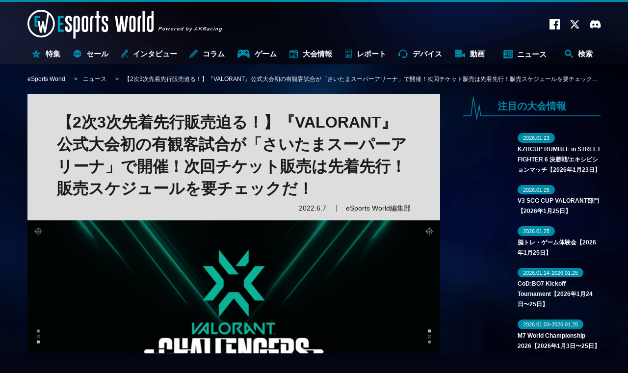

--- FILE ---
content_type: text/html; charset=utf-8
request_url: https://esports-world.jp/news/20161
body_size: 22222
content:
<!doctype html>
<html lang="ja" xmlns:fb="http://ogp.me/ns/fb#" xmlns:og="http://ogp.me/ns#">

<head>
  <meta charset="utf-8">
  <meta name="viewport" content="width=device-width,initial-scale=1.0" />
<link rel="preconnect" href="https://fonts.googleapis.com">
<link rel="preconnect" href="https://fonts.gstatic.com" crossorigin>
<link rel="preconnect" href="https://platform.twitter.com" crossorigin>
<link rel="preconnect" href="https://www.youtube.com" crossorigin>
<link rel="preload" as="style" href="https://fonts.googleapis.com/css2?family=Montserrat:wght@400;700&display=swap">
<link rel="preload" as="style" href="/css/style.css?t=1764905754">
<link rel="preload" as="script" href="/js/ga_event_custom.js?t=1764905754">
<link rel="preload" as="script" href="/js/swiper.min.js?t=1764905754">
<link rel="preload" as="script" href="/js/common.js?t=1764905754"><meta http-equiv="X-UA-Compatible" content="IE=edge">
<meta name="apple-mobile-web-app-title" content="eSports World">
<meta name="msapplication-TileColor" content="#2d88ef">
<meta name="msapplication-TileImage" content="/images/favicons/mstile-144x144.png?t=1764905754">
<meta name="theme-color" content="#ffffff">
<link rel="shortcut icon" href="/favicon.ico?t=1764905754" type="image/x-icon" />
<link rel="icon" type="image/x-icon" href="/favicon.ico?t=1764905754">
<link rel="apple-touch-icon" sizes="180x180" href="/images/favicons/apple-touch-icon-180x180.png?t=1764905754">
<link rel="icon" type="image/png" sizes="192x192" href="/images/favicons/android-chrome-192x192.png?t=1764905754">
<link rel="manifest" href="/images/favicons/manifest.json?t=1764905754">
<link href="https://fonts.googleapis.com/css2?family=Montserrat:wght@400;700&display=swap" rel="stylesheet" media="print" onload="this.media='all'">
<link rel="stylesheet" type="text/css" href="/css/style.css?t=1764905754" media="all">
<link rel="alternate" type="application/rss+xml" href="/rss/">
<script>
    if ('serviceWorker' in navigator) {
        console.log('serviceWorker')
        window.addEventListener('load', function () {
            navigator.serviceWorker.register('/sw.js', {scope: '/'})
            .then(function (registration) {
                console.log('ServiceWorker registration successful with scope: ', registration.scope);
            })
            .catch(function (err) {
                console.log('ServiceWorker registration failed: ', err);
            });
        })
    }
</script>
  <meta name="description" content="6月25日(土)、26日(日)に「さいたまスーパーアリーナ」にて開催する『VALORANT』の公式大会「プレイオフ Finals」のチケット販売スケジュールが決定。次回のチケット販売は先着先行となった。" />
<meta name="keywords" content="eSports World,eスポーツワールド,ゲーム,大会情報,プロゲーマー" />
<meta name="author" content="eSports World" />
<title>【2次3次先着先行販売迫る！】『VALORANT』公式大会初の有観客試合が「さいたまスーパーアリーナ」で開催！次回チケット販売は先着先行！販売スケジュールを要チェックだ！ | eSports World（eスポーツワールド）</title>
  <meta property="og:title" content="【2次3次先着先行販売迫る！】『VALORANT』公式大会初の有観客試合が「さいたまスーパーアリーナ」で開催！次回チケット販売は先着先行！販売スケジュールを要チェックだ！ | eSports World（eスポーツワールド）">
<meta property="og:site_name" content="eSports World（eスポーツワールド）">
<meta property="og:type" content="website">
<meta property="og:url" content="https://esports-world.jp/news/20161">
<meta property="og:image" content="https://esports-world.jp/images/thumbnail/width/840/images/upload/2022/05/33bcf78d6ddbcc81b4dd5f81c3989743.png">
<meta property="og:description" content="6月25日(土)、26日(日)に「さいたまスーパーアリーナ」にて開催する『VALORANT』の公式大会「プレイオフ Finals」のチケット販売スケジュールが決定。次回のチケット販売は先着先行となった。">
<meta name="twitter:card" content="summary_large_image">
<meta name="twitter:site" content="">
<meta name="twitter:creator" content="">
<meta name="twitter:title" content="【2次3次先着先行販売迫る！】『VALORANT』公式大会初の有観客試合が「さいたまスーパーアリーナ」で開催！次回チケット販売は先着先行！販売スケジュールを要チェックだ！ | eSports World（eスポーツワールド）">
<meta name="twitter:description" content="6月25日(土)、26日(日)に「さいたまスーパーアリーナ」にて開催する『VALORANT』の公式大会「プレイオフ Finals」のチケット販売スケジュールが決定。次回のチケット販売は先着先行となった。">
<meta name="twitter:image:src" content="https://esports-world.jp/images/thumbnail/width/840/images/upload/2022/05/33bcf78d6ddbcc81b4dd5f81c3989743.png">
  <link rel="canonical"
    href="https://esports-world.jp/news/20161">
    
  <script>
  window.dataLayer = window.dataLayer || [];
  dataLayer.push({
    postCategory: 'news',
  });
  </script>

  <!-- Google Tag Manager -->
<script>(function(w,d,s,l,i){w[l]=w[l]||[];w[l].push({'gtm.start':
new Date().getTime(),event:'gtm.js'});var f=d.getElementsByTagName(s)[0],
j=d.createElement(s),dl=l!='dataLayer'?'&l='+l:'';j.async=true;j.src=
'https://www.googletagmanager.com/gtm.js?id='+i+dl;f.parentNode.insertBefore(j,f);
})(window,document,'script','dataLayer','GTM-T5J8WMC');</script>
<!-- End Google Tag Manager -->

    <script>
  (function() {
    if (typeof gtag !== 'function') return;
    var isPrTimes = 'PRTIMES';
    var isSeries = '連載タイトル無し';

    gtag('set', {
      'dimension1': isPrTimes
    });
    gtag('set', {
      'dimension2': isSeries
    });
  })();
  </script>
    </head>

<body>
  <div id="postDetail" class="outline">

    <!-- Google Tag Manager (noscript) -->
<noscript><iframe src="https://www.googletagmanager.com/ns.html?id=GTM-T5J8WMC"
height="0" width="0" style="display:none;visibility:hidden"></iframe></noscript>
<!-- End Google Tag Manager (noscript) -->
<header id="header" class="pageHeader" data-ga="header">
  <div class="pageHeader__inner">
    <div class="pageHeader__contents">
      <a href="/" class="logo" id="headerLogo" data-ga-label="top">
                <div>
          <img src="/images/svg/esportsworld.svg" loading="auto" width="300" height="68"
            alt="eSports World Powerd by AKRacing">
        </div>
              </a>
      <div class="outside">
        <a href="https://www.facebook.com/eSportsWorld0" target="_blank" rel="noopener" data-ga-trigger="facebook"><i
            class="icon-facebook"></i></a>
        <a href="https://twitter.com/eSportsWorld_" target="_blank" rel="noopener" data-ga-trigger="twitter"><i
            class="icon-twitter"></i></a>
        <a href="https://discord.gg/apgduv8rqN" target="_blank" rel="noopener" data-ga-trigger="discord"><i
            class="icon-discord"></i></a>
        <span class="search-sp" id="search-sp"><i class="icon-search"></i></span>
      </div>
      <div class="overlay" data-ga="overlay">
        <div class="overlay__inner">
          <span class="search-close-sp" id="search-close-sp"><i class="icon-close"></i></span>
          <form action="/search/" method="get" target="_top" class="search-form" data-ga-label="search">
            <button type="submit" class="search-form__btn">
              <i class="icon-search"></i>
            </button>
            <input class="search-form__input" type="text" name="q" placeholder="キーワードで検索">
            <button type="button" class="search-form__close">
              <i class="icon-close"></i>
            </button>
          </form>
                    <div class="tags" data-ga-label="tag">
                        <a href="/tag/【特集】eスポーツ入門"
              data-ga-trigger="【特集】eスポーツ入門">【特集】eスポーツ入門</a>
                        <a href="/tag/公式大会"
              data-ga-trigger="公式大会">公式大会</a>
                        <a href="/tag/コミュニティ大会"
              data-ga-trigger="コミュニティ大会">コミュニティ大会</a>
                        <a href="/tag/eスポーツ施設"
              data-ga-trigger="eスポーツ施設">eスポーツ施設</a>
                        <a href="/tag/eスポーツビジネス"
              data-ga-trigger="eスポーツビジネス">eスポーツビジネス</a>
                        <a href="/tag/選手インタビュー"
              data-ga-trigger="選手インタビュー">選手インタビュー</a>
                      </div>
                  </div>
      </div>
    </div>
    <nav class="pageHeader__navmenu">
      <ul class="pageHeader__navmenu__wrapper">
        <li
          class="pageHeader__navmenu__item -special "
          data-ga-label="sale">
          <a href="/special" class="pageHeader__navmenu__item__link">
            <i class="icon-special"></i>特集
          </a>
          <div class="pageHeader__megaMenu" data-ga="megamenu_special">
            <div class="pageHeader__megaMenu__inner">
              <span class="pageHeader__megaMenu__title">
                <i class="icon-special"></i>特集
              </span>
              <div class="pageHeader__megaMenu__content">
                <div class="spacer"></div>
                                <div class="post__list" data-ga-label="post">
                                    <article class="post__list__item">
                    <a href="/column/2624"
                      class="post__list__item__inner" data-ga-trigger="item0">
                      <div class="post__list__item__left">
                        <span class="post__list__item__left__image__container">
                          <img
                            src="/api/image/crop/216x148/images/upload/2023/11/a3db7e5274b7c976864cfdc054014af0.jpg"
                            alt="" width="216" height="148" loading="lazy" class="post__list__item__left__image">
                        </span>
                      </div>
                      <div class="post__list__item__right">
                                                <h3 class="subtitle">【特集】何から何までeスポーツ？ 「eスポーツ×○○」</h3>
                                                <h2 class="title">eスポーツ＆ゲームに関するテレビ番組まとめ〈2026年1月〜〉</h2>
                        <span class="time">2026.1.13</span>
                      </div>
                    </a>
                  </article>
                                    <article class="post__list__item">
                    <a href="/column/52748"
                      class="post__list__item__inner" data-ga-trigger="item1">
                      <div class="post__list__item__left">
                        <span class="post__list__item__left__image__container">
                          <img
                            src="/api/image/crop/216x148/images/upload/2025/08/71a920c3e17c095f74a0d2c07c2a217f.png"
                            alt="" width="216" height="148" loading="lazy" class="post__list__item__left__image">
                        </span>
                      </div>
                      <div class="post__list__item__right">
                                                <h3 class="subtitle">【特集】eスポーツの闇</h3>
                                                <h2 class="title">Switchは無事、スマホだけ不利 ── 『ポケモンユナイト』世界大会を揺るがした設備トラブルの全貌</h2>
                        <span class="time">2025.8.28</span>
                      </div>
                    </a>
                  </article>
                                  </div>
                              </div>
            </div>
          </div>
        </li>
        <li class="pageHeader__navmenu__item -sale "
          data-ga-label="sale">
          <a href="/sale" class="pageHeader__navmenu__item__link">
            <i class="icon-sale"></i>セール
          </a>
          <div class="pageHeader__megaMenu" data-ga="megamenu_sale">
            <div class="pageHeader__megaMenu__inner">
              <span class="pageHeader__megaMenu__title">
                <i class="icon-sale"></i>セール
              </span>
              <div class="pageHeader__megaMenu__content">
                <div class="spacer"></div>
                                <div class="post__list" data-ga-label="post">
                                    <article class="post__list__item">
                    <a href="/news/57506"
                      class="post__list__item__inner" data-ga-trigger="item0">
                      <div class="post__list__item__left">
                        <span class="post__list__item__left__image__container">
                          <img
                            src="/api/image/crop/216x148/images/upload/2026/01/08e08b20a19ff349e584411ae7433274.png"
                            alt="" width="216" height="148" loading="lazy" class="post__list__item__left__image">
                        </span>
                      </div>
                      <div class="post__list__item__right">
                                                <h2 class="title">【最大83%OFF】『リトルナイトメア3』や『ドラゴンボール Sparking! ZERO』がお買い得！——バンナムのDL版セールが開催中</h2>
                        <span class="time">2026.1.16</span>
                      </div>
                    </a>
                  </article>
                                    <article class="post__list__item">
                    <a href="/news/57502"
                      class="post__list__item__inner" data-ga-trigger="item1">
                      <div class="post__list__item__left">
                        <span class="post__list__item__left__image__container">
                          <img
                            src="/api/image/crop/216x148/images/upload/2026/01/45e8067b11803ae32fb4783a60411c72.jpg"
                            alt="" width="216" height="148" loading="lazy" class="post__list__item__left__image">
                        </span>
                      </div>
                      <div class="post__list__item__right">
                                                <h2 class="title">【最大60%OFF】『龍が如く8』や『メガテンV』が大幅安！——最新作『ソニックレーシング』も対象の「セガ Winter Sale」開催中</h2>
                        <span class="time">2026.1.16</span>
                      </div>
                    </a>
                  </article>
                                  </div>
                              </div>
            </div>
          </div>
        </li>
        <li
          class="pageHeader__navmenu__item -interview "
          data-ga-label="interview">
          <a href="/interview" class="pageHeader__navmenu__item__link">
            <i class="icon-interview"></i>インタビュー
          </a>
          <div class="pageHeader__megaMenu" data-ga="megamenu_interview">
            <div class="pageHeader__megaMenu__inner">
              <span class="pageHeader__megaMenu__title">
                <i class="icon-interview"></i>インタビュー
              </span>
              <div class="pageHeader__megaMenu__content">
                                <div class="tags" data-ga-label="tag">
                                    <a href="/tag/オーナーインタビュー" data-ga-trigger="オーナーインタビュー">
                    オーナーインタビュー                  </a>
                                    <a href="/tag/選手インタビュー" data-ga-trigger="選手インタビュー">
                    選手インタビュー                  </a>
                                    <a href="/tag/解説者インタビュー" data-ga-trigger="解説者インタビュー">
                    解説者インタビュー                  </a>
                                    <a href="/tag/ストリーマーインタビュー" data-ga-trigger="ストリーマーインタビュー">
                    ストリーマーインタビュー                  </a>
                                    <a href="/tag/メーカーインタビュー" data-ga-trigger="メーカーインタビュー">
                    メーカーインタビュー                  </a>
                                    <a href="/tag/eスポーツ" data-ga-trigger="eスポーツ">
                    eスポーツ                  </a>
                                  </div>
                                                <div class="post__list" data-ga-label="post">
                                    <article class="post__list__item">
                    <a href="/interview/57897"
                      class="post__list__item__inner" data-ga-trigger="item0">
                      <div class="post__list__item__left">
                        <span class="post__list__item__left__image__container">
                          <img
                            src="/api/image/crop/216x148/images/upload/2026/01/b0c8bac6b4641f9d51178aee2ca53e43.jpg"
                            alt="" width="216" height="148" loading="lazy" class="post__list__item__left__image">
                        </span>
                      </div>
                      <div class="post__list__item__right">
                                                <h2 class="title">【インタビュー】 「必死に食らいついた1年だった」──2年連続eスポーツアワード受賞のカワノが語る、自身と『スト6』環境の変化</h2>
                        <span class="time">2026.1.21</span>
                      </div>
                    </a>
                  </article>
                                    <article class="post__list__item">
                    <a href="/interview/57876"
                      class="post__list__item__inner" data-ga-trigger="item1">
                      <div class="post__list__item__left">
                        <span class="post__list__item__left__image__container">
                          <img
                            src="/api/image/crop/216x148/images/upload/2026/01/f3602ae31061cee213018315473ebe52.jpg"
                            alt="" width="216" height="148" loading="lazy" class="post__list__item__left__image">
                        </span>
                      </div>
                      <div class="post__list__item__right">
                                                <h2 class="title">【インタビュー】 涙の受賞、その裏側で何があったのか ──日本eスポーツアワード 年間最優秀プレイヤーのGO1が語る引退寸前からの復活</h2>
                        <span class="time">2026.1.21</span>
                      </div>
                    </a>
                  </article>
                                  </div>
                              </div>
            </div>
          </div>
        </li>
        <li
          class="pageHeader__navmenu__item -column "
          data-ga-label="column">
          <a href="/column" class="pageHeader__navmenu__item__link">
            <i class="icon-column"></i>コラム
          </a>
          <div class="pageHeader__megaMenu" data-ga="megamenu_column">
            <div class="pageHeader__megaMenu__inner">
              <span class="pageHeader__megaMenu__title"><i class="icon-column"></i>コラム</span>
              <div class="pageHeader__megaMenu__content">
                                <div class="tags" data-ga-label="tag">
                                    <a href="/tag/【特集】深遠なるゲーミングデバイスの世界" data-ga-trigger="【特集】深遠なるゲーミングデバイスの世界">
                    【特集】深遠なるゲーミングデバイスの世界                  </a>
                                    <a href="/tag/格闘ゲーム" data-ga-trigger="格闘ゲーム">
                    格闘ゲーム                  </a>
                                    <a href="/tag/FPS・TPS" data-ga-trigger="FPS・TPS">
                    FPS・TPS                  </a>
                                    <a href="/tag/MOBA（マルチプレイヤーオンラインバトルアリーナ）" data-ga-trigger="MOBA（マルチプレイヤーオンラインバトルアリーナ）">
                    MOBA（マルチプレイヤーオンラインバトルアリーナ）                  </a>
                                  </div>
                                                <div class="post__list" data-ga-label="post">
                                    <article class="post__list__item">
                    <a href="/column/57719"
                      class="post__list__item__inner" data-ga-trigger="item0">
                      <div class="post__list__item__left">
                        <span class="post__list__item__left__image__container">
                          <img
                            src="/api/image/crop/216x148/images/upload/2026/01/8459f99040f4c2e161e341173a4a2e8a.jpg"
                            alt="" width="216" height="148" loading="lazy" class="post__list__item__left__image">
                        </span>
                      </div>
                      <div class="post__list__item__right">
                                                <h2 class="title">【VALORANT】SyouTaがZETAに電撃再加入！ 大ベテラン復帰や最強コーチ加入も——VCT Pacific 2026 全チーム＆ロスター紹介</h2>
                        <span class="time">2026.1.15</span>
                      </div>
                    </a>
                  </article>
                                    <article class="post__list__item">
                    <a href="/column/2624"
                      class="post__list__item__inner" data-ga-trigger="item1">
                      <div class="post__list__item__left">
                        <span class="post__list__item__left__image__container">
                          <img
                            src="/api/image/crop/216x148/images/upload/2023/11/a3db7e5274b7c976864cfdc054014af0.jpg"
                            alt="" width="216" height="148" loading="lazy" class="post__list__item__left__image">
                        </span>
                      </div>
                      <div class="post__list__item__right">
                                                <h3 class="subtitle">【特集】何から何までeスポーツ？ 「eスポーツ×○○」</h3>
                                                <h2 class="title">eスポーツ＆ゲームに関するテレビ番組まとめ〈2026年1月〜〉</h2>
                        <span class="time">2026.1.13</span>
                      </div>
                    </a>
                  </article>
                                  </div>
                              </div>
            </div>
          </div>
        </li>
        <li class="pageHeader__navmenu__item -game "
          data-ga-label="game">
          <a href="/game" class="pageHeader__navmenu__item__link"><i class="icon-game"></i>ゲーム</a>
                    <div class="pageHeader__megaMenu" data-ga="megamenu_game">
            <div class="pageHeader__megaMenu__inner">
              <span class="pageHeader__megaMenu__title"><i class="icon-game"></i>ゲーム</span>
              <div class="pageHeader__megaMenu__content">
                <div class="game">
                                    <div class="game__list">
                                        <a href="/tag/eFootball" class="game__list__item">
                      <div class="game__list__item__image">
                                                <img loading="lazy"
                          src="/images/upload/2023/05/b4ea8743e334ebb546a5d5f309a8e02b.jpg"
                          width="600" height="315" alt="">
                      </div>
                      <span
                        class="title">イーフト</span>
                    </a>
                                        <a href="/tag/2XKO" class="game__list__item">
                      <div class="game__list__item__image">
                                                <img loading="lazy"
                          src="/images/upload/2024/02/440461e9c43bc4d056991ba5b169c04a.png"
                          width="650" height="366" alt="">
                      </div>
                      <span
                        class="title">2XKO</span>
                    </a>
                                        <a href="/tag/餓狼伝説 City of the Wolves" class="game__list__item">
                      <div class="game__list__item__image">
                                                <img loading="lazy"
                          src="/images/upload/2023/08/40f0cebe4636e0e6ff7e5425505f63c5.jpg"
                          width="1920" height="1080" alt="">
                      </div>
                      <span
                        class="title">CotW</span>
                    </a>
                                        <a href="/tag/ストリートファイター6" class="game__list__item">
                      <div class="game__list__item__image">
                                                <img loading="lazy"
                          src="/images/upload/2023/04/5fddf50e23d1314107944e36c1bda8b4.jpg"
                          width="600" height="315" alt="">
                      </div>
                      <span
                        class="title">スト6</span>
                    </a>
                                        <a href="/tag/Apex Legends" class="game__list__item">
                      <div class="game__list__item__image">
                                                <img loading="lazy"
                          src="/images/upload/2023/04/767d764e03c2a0afb71cb7086daae3ca.jpg"
                          width="600" height="315" alt="">
                      </div>
                      <span
                        class="title">エペ</span>
                    </a>
                                        <a href="/tag/VALORANT" class="game__list__item">
                      <div class="game__list__item__image">
                                                <img loading="lazy"
                          src="/images/upload/2023/04/2d13e43d364dbbf475a4551d6f65b584.jpg"
                          width="600" height="315" alt="">
                      </div>
                      <span
                        class="title">VALO</span>
                    </a>
                                        <a href="/tag/リーグ・オブ・レジェンド" class="game__list__item">
                      <div class="game__list__item__image">
                                                <img loading="lazy"
                          src="/images/upload/2023/04/d0052d6a404c858d9e67a11725992d36.jpg"
                          width="600" height="315" alt="">
                      </div>
                      <span
                        class="title">LoL</span>
                    </a>
                                        <a href="/tag/ぷよぷよeスポーツ" class="game__list__item">
                      <div class="game__list__item__image">
                                                <img loading="lazy"
                          src="/images/upload/2023/04/5484a67ad56974b4838d4a1b70e9fb08.jpg"
                          width="600" height="315" alt="">
                      </div>
                      <span
                        class="title">ぷよぷよ</span>
                    </a>
                                      </div>
                                  </div>
              </div>
            </div>
          </div>
                  </li>
        <li
          class="pageHeader__navmenu__item -tournament "
          data-ga-label="tournament">
          <a href="/tournament" class="pageHeader__navmenu__item__link"><i class="icon-calendar"></i>大会情報</a>
          <div class="pageHeader__megaMenu" data-ga="megamenu_tournament">
            <div class="pageHeader__megaMenu__inner">
              <span class="pageHeader__megaMenu__title"><i class="icon-calendar"></i>大会情報</span>
              <div class="pageHeader__megaMenu__content">
                                <div class="tags" data-ga-label="tag">
                                    <a href="/tag/公式大会"
                    data-ga-trigger="公式大会">公式大会</a>
                                    <a href="/tag/コミュニティ大会"
                    data-ga-trigger="コミュニティ大会">コミュニティ大会</a>
                                    <a href="/tag/VALORANT"
                    data-ga-trigger="VALORANT">VALORANT</a>
                                    <a href="/tag/リーグ・オブ・レジェンド"
                    data-ga-trigger="リーグ・オブ・レジェンド">リーグ・オブ・レジェンド</a>
                                    <a href="/tag/ストリートファイター6"
                    data-ga-trigger="ストリートファイター6">ストリートファイター6</a>
                                    <a href="/tag/鉄拳8"
                    data-ga-trigger="鉄拳8">鉄拳8</a>
                                    <a href="/tag/Apex Legends"
                    data-ga-trigger="Apex Legends">Apex Legends</a>
                                  </div>
                                                                <div class="post__list" data-ga-label="post">
                                                      <article class="post__list__item">
                    <a href="/tournament/55720" class="post__list__item__inner"
                      data-ga-trigger="item0">
                      <div class="post__list__item__left">
                        <span class="post__list__item__left__image__container">
                          <img
                            src="/api/image/crop/216x148/images/upload/2025/11/721ca6f19cb425809adf3d5c6075557f.jpg"
                            alt="" width="216" height="148" loading="lazy" class="post__list__item__left__image">
                        </span>
                      </div>
                      <div class="post__list__item__right">
                                                <h2 class="title">KZHCUP RUMBLE in STREET FIGHTER 6 決勝戦/エキシビションマッチ【2026年1月23日】</h2>
                        <span class="time">2025.11.21</span>
                      </div>
                    </a>
                  </article>
                                                                        <article class="post__list__item">
                    <a href="/tournament/57119" class="post__list__item__inner"
                      data-ga-trigger="item1">
                      <div class="post__list__item__left">
                        <span class="post__list__item__left__image__container">
                          <img
                            src="/api/image/crop/216x148/images/upload/2025/12/b8e39333047f3cb34c1d08fc67c7b764.jpg"
                            alt="" width="216" height="148" loading="lazy" class="post__list__item__left__image">
                        </span>
                      </div>
                      <div class="post__list__item__right">
                                                <h2 class="title">V3 SCG CUP VALORANT部門【2026年1月25日】</h2>
                        <span class="time">2025.12.19</span>
                      </div>
                    </a>
                  </article>
                                  </div>
                              </div>
            </div>
          </div>
        </li>
        <li
          class="pageHeader__navmenu__item -report "
          data-ga-label="report">
          <a href="/report" class="pageHeader__navmenu__item__link">
            <i class="icon-report"></i>レポート
          </a>
          <div class="pageHeader__megaMenu" data-ga="megamenu_report">
            <div class="pageHeader__megaMenu__inner">
              <span class="pageHeader__megaMenu__title"><i class="icon-report"></i>レポート</span>
              <div class="pageHeader__megaMenu__content">
                                <div class="tags" data-ga-label="tag">
                                    <a href="/tag/大会レポート"
                    data-ga-trigger="大会レポート">大会レポート</a>
                                    <a href="/tag/VALORANT"
                    data-ga-trigger="VALORANT">VALORANT</a>
                                    <a href="/tag/リーグ・オブ・レジェンド"
                    data-ga-trigger="リーグ・オブ・レジェンド">リーグ・オブ・レジェンド</a>
                                    <a href="/tag/ストリートファイター6"
                    data-ga-trigger="ストリートファイター6">ストリートファイター6</a>
                                  </div>
                                                <div class="post__list" data-ga-label="post">
                                    <article class="post__list__item">
                    <a href="/report/57875"
                      class="post__list__item__inner" data-ga-trigger="item0">
                      <div class="post__list__item__left">
                        <span class="post__list__item__left__image__container">
                          <img
                            src="/api/image/crop/216x148/images/upload/2026/01/faef3afce08ad2d7dab2d835c8e5a135.jpg"
                            alt="" width="216" height="148" loading="lazy" class="post__list__item__left__image">
                        </span>
                      </div>
                      <div class="post__list__item__right">
                                                <h2 class="title">【大会レポート】日本最多6,160名が参加！226万円を日本赤十字社へ寄付——「第15回TOPANGAチャリティーカップ」閉幕</h2>
                        <span class="time">2026.1.20</span>
                      </div>
                    </a>
                  </article>
                                    <article class="post__list__item">
                    <a href="/report/57716"
                      class="post__list__item__inner" data-ga-trigger="item1">
                      <div class="post__list__item__left">
                        <span class="post__list__item__left__image__container">
                          <img
                            src="/api/image/crop/216x148/images/upload/2026/01/dd79e1d5c05c203543d24632a9913d6e.jpg"
                            alt="" width="216" height="148" loading="lazy" class="post__list__item__left__image">
                        </span>
                      </div>
                      <div class="post__list__item__right">
                                                <h2 class="title">【大会レポート】前人未到の4連覇！QT DIG∞が「JEGT 2025」総合優勝——最終ラップの劇的猛追で金字塔を打ち立てる</h2>
                        <span class="time">2026.1.20</span>
                      </div>
                    </a>
                  </article>
                                  </div>
                              </div>
            </div>
          </div>
        </li>
        <li
          class="pageHeader__navmenu__item -gaming-device "
          data-ga-label="gaming-device">
          <a href="/gaming-device" class="pageHeader__navmenu__item__link"><i class="icon-device"></i>デバイス</a>
          <div class="pageHeader__megaMenu" data-ga="megamenu_gaming-device">
            <div class="pageHeader__megaMenu__inner">
              <span class="pageHeader__megaMenu__title"><i class="icon-device"></i>デバイス</span>
              <div class="pageHeader__megaMenu__content">
                                <div class="tags" data-ga-label="tag">
                                    <a href="/tag/ゲーミングデバイス"
                    data-ga-trigger="ゲーミングデバイス">ゲーミングデバイス</a>
                                    <a href="/tag/ゲーミングモニター"
                    data-ga-trigger="ゲーミングモニター">ゲーミングモニター</a>
                                    <a href="/tag/ゲーミングPC"
                    data-ga-trigger="ゲーミングPC">ゲーミングPC</a>
                                    <a href="/tag/ゲーミングチェア"
                    data-ga-trigger="ゲーミングチェア">ゲーミングチェア</a>
                                    <a href="/tag/AKRacing"
                    data-ga-trigger="AKRacing">AKRacing</a>
                                  </div>
                                                <div class="post__list" data-ga-label="post">
                                    <article class="post__list__item">
                    <a href="/gaming-device/57749"
                      class="post__list__item__inner" data-ga-trigger="item0">
                      <div class="post__list__item__left">
                        <span class="post__list__item__left__image__container">
                          <img
                            src="/api/image/crop/216x148/images/upload/2026/01/61c7b48d02063c6c32610cd2829cfff0.jpg"
                            alt="" width="216" height="148" loading="lazy" class="post__list__item__left__image">
                        </span>
                      </div>
                      <div class="post__list__item__right">
                                                <h2 class="title">【200Hz＋IPS】18,678円から買える高コスパモニターが登場！——ゲオ限定「JAPANNEXT」新モデル2種が発売開始</h2>
                        <span class="time">2026.1.21</span>
                      </div>
                    </a>
                  </article>
                                    <article class="post__list__item">
                    <a href="/gaming-device/57524"
                      class="post__list__item__inner" data-ga-trigger="item1">
                      <div class="post__list__item__left">
                        <span class="post__list__item__left__image__container">
                          <img
                            src="/api/image/crop/216x148/images/upload/2026/01/e074b2f0eb27c95907440d075b2f6574.jpg"
                            alt="" width="216" height="148" loading="lazy" class="post__list__item__left__image">
                        </span>
                      </div>
                      <div class="post__list__item__right">
                                                <h2 class="title">【32型4K＋QD-OLED】MSI、黒レベルを40%向上させた新モデル2機種を発表——「DarkArmor」で紫浮きを解消</h2>
                        <span class="time">2026.1.15</span>
                      </div>
                    </a>
                  </article>
                                  </div>
                              </div>
            </div>
          </div>
        </li>
        <li
          class="pageHeader__navmenu__item -movie "
          data-ga-label="movie">
          <a href="/movie" class="pageHeader__navmenu__item__link">
            <i class="icon-movie"></i>
            動画
          </a>
          <div class="pageHeader__megaMenu" data-ga="megamenu_movie">
            <div class="pageHeader__megaMenu__inner">
              <span class="pageHeader__megaMenu__title"><i class="icon-movie"></i>動画</span>
              <div class="pageHeader__megaMenu__content">
                                <div class="tags" data-ga-label="tag">
                                    <a href="/tag/格闘ゲーム"
                    data-ga-trigger="格闘ゲーム">格闘ゲーム</a>
                                    <a href="/tag/FPS・TPS"
                    data-ga-trigger="FPS・TPS">FPS・TPS</a>
                                    <a href="/tag/MOBA（マルチプレイヤーオンラインバトルアリーナ）"
                    data-ga-trigger="MOBA（マルチプレイヤーオンラインバトルアリーナ）">MOBA（マルチプレイヤーオンラインバトルアリーナ）</a>
                                    <a href="/tag/デジタルカードゲーム"
                    data-ga-trigger="デジタルカードゲーム">デジタルカードゲーム</a>
                                  </div>
                                                <div class="post__list" data-ga-label="post">
                                    <article class="post__list__item">
                    <a href="/movie/54939"
                      class="post__list__item__inner" data-ga-trigger="item0">
                      <div class="post__list__item__left">
                        <span class="post__list__item__left__image__container">
                          <img
                            src="/api/image/crop/216x148/images/upload/2025/10/08430a68b07bb864eb5805071e582cf3.jpg"
                            alt="" width="216" height="148" loading="lazy" class="post__list__item__left__image">
                        </span>
                      </div>
                      <div class="post__list__item__right">
                                                <h2 class="title">『スト6』新キャラクター「C.ヴァイパー」のプロゲーマーによる攻略動画まとめ 高い難易度と高い火力を併せ持つ才女</h2>
                        <span class="time">2025.10.17</span>
                      </div>
                    </a>
                  </article>
                                    <article class="post__list__item">
                    <a href="/movie/53255"
                      class="post__list__item__inner" data-ga-trigger="item1">
                      <div class="post__list__item__left">
                        <span class="post__list__item__left__image__container">
                          <img
                            src="/api/image/crop/216x148/images/upload/2025/09/9a284bb5712a6cff188e77cc274f5545.png"
                            alt="" width="216" height="148" loading="lazy" class="post__list__item__left__image">
                        </span>
                      </div>
                      <div class="post__list__item__right">
                                                <h2 class="title">【スタンミ× 丹生明里がダブルMC！】プロ選手が父親にコーチング!?——父親同士が『スト6』で対決する「スーパーファミリーゲーミング」がいよいよ放送！</h2>
                        <span class="time">2025.9.3</span>
                      </div>
                    </a>
                  </article>
                                  </div>
                              </div>
            </div>
          </div>
        </li>
        <li class="pageHeader__navmenu__item -news -current"
          data-ga-label="news">
          <a href="/news" class="pageHeader__navmenu__item__link"><i class="icon-news"></i>ニュース</a>
          <div class="pageHeader__megaMenu" data-ga="megamenu_news">
            <div class="pageHeader__megaMenu__inner">
              <span class="pageHeader__megaMenu__title"><i class="icon-news"></i>ニュース</span>
              <div class="pageHeader__megaMenu__content">
                                <div class="tags" data-ga-label="tag">
                                    <a href="/tag/eスポーツ"
                    data-ga-trigger="eスポーツ">eスポーツ</a>
                                    <a href="/tag/格闘ゲーム"
                    data-ga-trigger="格闘ゲーム">格闘ゲーム</a>
                                    <a href="/tag/MOBA（マルチプレイヤーオンラインバトルアリーナ）"
                    data-ga-trigger="MOBA（マルチプレイヤーオンラインバトルアリーナ）">MOBA（マルチプレイヤーオンラインバトルアリーナ）</a>
                                    <a href="/tag/FPS・TPS"
                    data-ga-trigger="FPS・TPS">FPS・TPS</a>
                                    <a href="/tag/AKRacing"
                    data-ga-trigger="AKRacing">AKRacing</a>
                                  </div>
                                                <div class="post__list" data-ga-label="post">
                                    <article class="post__list__item">
                    <a href="/news/57900"
                      class="post__list__item__inner" data-ga-trigger="item0">
                      <div class="post__list__item__left">
                        <span class="post__list__item__left__image__container">
                          <img
                            src="/api/image/crop/216x148/images/upload/2026/01/101df0804fc7449e809a4bec4efc40b5.png"
                            alt="" width="216" height="148" loading="lazy" class="post__list__item__left__image">
                        </span>
                      </div>
                      <div class="post__list__item__right">
                                                <h2 class="title">【2XKO】ついに正式ローンチ！ LoL格ゲーがPC・PS5・Xboxで配信開始——新キャラ「ケイトリン」も参戦</h2>
                        <span class="time">2026.1.22</span>
                      </div>
                    </a>
                  </article>
                                    <article class="post__list__item">
                    <a href="/news/57788"
                      class="post__list__item__inner" data-ga-trigger="item1">
                      <div class="post__list__item__left">
                        <span class="post__list__item__left__image__container">
                          <img
                            src="/api/image/crop/216x148/images/upload/2026/01/11e91f093f4b2e0700ea9a474d44e95a.png"
                            alt="" width="216" height="148" loading="lazy" class="post__list__item__left__image">
                        </span>
                      </div>
                      <div class="post__list__item__right">
                                                <h2 class="title">【餓狼伝説 City of the Wolves】いよいよ本日、Season 2が開幕！——「ナイトメアギース」ら6体が毎月参戦する怒涛の半年間がスタート</h2>
                        <span class="time">2026.1.22</span>
                      </div>
                    </a>
                  </article>
                                  </div>
                              </div>
            </div>
          </div>
        </li>
        <li class="pageHeader__navmenu__item searchMenu" data-ga-label="search">
          <span class="pageHeader__navmenu__item__link"><i class="icon-search"></i>検索</span>
          <div class="pageHeader__megaMenu header__searchMenu" data-ga="megamenu_search">
            <div class="pageHeader__megaMenu__inner">
              <span class="pageHeader__megaMenu__title"><i class="icon-search"></i>検索</span>
              <div class="pageHeader__megaMenu__content">
                <form action="/search/" method="get" target="_top" class="search-form">
                  <button type="submit" class="search-form__btn">
                    <i class="icon-search"></i>
                  </button>
                  <input class="search-form__input" type="text" name="q" placeholder="キーワードで検索">
                  <button type="button" class="search-form__close">
                    <i class="icon-close"></i>
                  </button>
                </form>
                                <div class="tags" data-ga-label="tag">
                                    <a href="/tag/【特集】eスポーツ入門"
                    data-ga-trigger="【特集】eスポーツ入門">【特集】eスポーツ入門</a>
                                    <a href="/tag/公式大会"
                    data-ga-trigger="公式大会">公式大会</a>
                                    <a href="/tag/コミュニティ大会"
                    data-ga-trigger="コミュニティ大会">コミュニティ大会</a>
                                    <a href="/tag/eスポーツ施設"
                    data-ga-trigger="eスポーツ施設">eスポーツ施設</a>
                                    <a href="/tag/eスポーツビジネス"
                    data-ga-trigger="eスポーツビジネス">eスポーツビジネス</a>
                                    <a href="/tag/選手インタビュー"
                    data-ga-trigger="選手インタビュー">選手インタビュー</a>
                                  </div>
                              </div>
            </div>
          </div>
        </li>
      </ul>
    </nav>
    <div class="drawer" data-ga-label="drawer">
      <div class="drawer__inner">
        <nav class="drawer__nav">
          <div class="drawer__nav__item">
            <a href="/news" class="drawer__nav__item__link" data-ga-trigger="news"><i class="icon-news"></i>ニュース</a>
          </div>
          <div class="drawer__nav__item">
            <a href="/game" class="drawer__nav__item__link" data-ga-trigger="game"><i class="icon-game"></i>ゲーム</a>
          </div>
          <div class="drawer__nav__item">
            <a href="/gaming-device" class="drawer__nav__item__link" data-ga-trigger="gaming-device"><i
                class="icon-device"></i>デバイス</a>
          </div>
          <div class="drawer__nav__item">
            <a href="/tournament" class="drawer__nav__item__link" data-ga-trigger="tournament"><i
                class="icon-calendar"></i>大会情報</a>
          </div>
          <div class="drawer__nav__item">
            <a href="/report" class="drawer__nav__item__link" data-ga-trigger="report"><i
                class="icon-report"></i>レポート</a>
          </div>
          <div class="drawer__nav__item">
            <a href="/column" class="drawer__nav__item__link" data-ga-trigger="column"><i
                class="icon-column"></i>コラム</a>
          </div>
          <div class="drawer__nav__item">
            <a href="/interview" class="drawer__nav__item__link" data-ga-trigger="interview"><i
                class="icon-interview"></i>インタビュー</a>
          </div>
          <div class="drawer__nav__item">
            <a href="/movie" class="drawer__nav__item__link" data-ga-trigger="movie"><i class="icon-movie"></i>動画</a>
          </div>
        </nav>
        <div class="drawer__outside">
          <!-- <a href="#" target="_blank" rel="noopener"><img src="/images/akracingshop.png" alt=""></a> -->
          <a href="https://www.facebook.com/eSportsWorld0" target="_blank" rel="noopener" data-ga-trigger="facebook">
            <i class="icon-facebook"></i>
          </a>
          <a href="https://twitter.com/eSportsWorld_" target="_blank" rel="noopener" data-ga-trigger="twitter">
            <i class="icon-twitter"></i>
          </a>
        </div>
      </div>
    </div>
  </div>
</header>
    <main class="pageContainer" data-ga="container">
      <div class="pageContainer__inner">

        <nav class="breadcrumb">
          <ol class="breadcrumb__items">
            <li>
              <a href="/"><span>eSports World</span></a>
            </li>
            <li>
              <a href="/news"><span>ニュース</span></a>
            </li>
            <li>
              <a
                href="/news/20161"><span>【2次3次先着先行販売迫る！】『VALORANT』公式大会初の有観客試合が「さいたまスーパーアリーナ」で開催！次回チケット販売は先着先行！販売スケジュールを要チェックだ！</span></a>
            </li>
          </ol>
          <!-- /breadcrumb -->
        </nav>

        <article class="post__detail" data-ga-label="editorContent">
          <div class="post__detail__inner">
            <div class="post__detail__header">
                            <h1 class="title">
                【2次3次先着先行販売迫る！】『VALORANT』公式大会初の有観客試合が「さいたまスーパーアリーナ」で開催！次回チケット販売は先着先行！販売スケジュールを要チェックだ！                                              </h1>
              <div class="meta">
                <span class="meta__item">2022.6.7</span>
                <span class="meta__item">
                                    eSports World編集部                                  </span>
              </div>
            </div>
                                    <div class="post__detail__hero">
              <img src="/images/thumbnail/width/840/images/upload/2022/05/33bcf78d6ddbcc81b4dd5f81c3989743.png" width="840"
                height="472" alt="" />
            </div>
                                    <div class="post__detail__content">
                            <div class="tags" data-ga-label="postKeywords">
                                <a href="/tag/FPS・TPS"
                  data-ga-trigger="FPS・TPS">FPS・TPS</a>
                                <a href="/tag/VALORANT"
                  data-ga-trigger="VALORANT">VALORANT</a>
                                <a href="/tag/VCT"
                  data-ga-trigger="VCT">VCT</a>
                              </div>
              
              
              
              <div class="editor-contents">
                6月25日(土)、26日(日)に「さいたまスーパーアリーナ」にて開催する『<a href="/tag/VALORANT" title="VALORANT" class="tag-word">VALORANT</a>』の<a href="/tag/公式大会" title="公式大会" class="tag-word">公式大会</a>「プレイオフ Finals」のチケット販売スケジュールが決定。次回のチケット販売は先着先行となった。<br /><br />＜以下、ニュースリリースより＞<br /><br /><h2>2日合計、約2万人規模での開催予定！</h2> <br />『2022 VALORANT Champions Tour Challengers Japan』を主催する合同会社<a href="/tag/ライアットゲームズ" title="ライアットゲームズ" class="tag-word">ライアットゲームズ</a>と、大会を運営する<a href="/tag/RAGE" title="RAGE" class="tag-word">RAGE</a>（株式会社CyberZ、エイベックス・エンタテインメント株式会社、株式会社テレビ朝日）は、6月25日(土)、26日(日)に「さいたまスーパーアリーナ」にて開催するプレイオフ Finalsのチケット販売スケジュールをお知らせします。2日合計、約2万人規模での開催予定となっており、5月30日（月）20時よりオフィシャル1次抽選のチケット販売を開始します。<br /><br />(HP URL：<a href="https://valorantesports.tokyo/stage2_playoffs/" target="_blank">https://valorantesports.tokyo/stage2_プレイオフs/</a> )<br /><br /><br /><strong>■配信URL</strong><br /> Twitch：<a href="https://www.twitch.tv/valorant_jpn" target="_blank">https://www.twitch.tv/valorant_jpn</a><br /> YouTube：<a href="https://www.youtube.com/c/VALORANTjp" target="_blank">https://www.youtube.com/c/VALORANTjp</a><br /><br /><strong>■チケット販売スケジュール</strong><br /> ・オフィシャル2次先着先行<br /> 受付開始：6月10日（金）20:00<br /> 受付締切：6月14日（火）23:59<br /><br /> ・オフィシャル3次先着先行<br /> 受付開始：6月18日（土）20:00<br /> 受付締切：各公演～開場30分前まで<br /><br /><strong>■チケット金額</strong><br /> S席：￥6,000(税込)<br /> A席：￥4,000(税込)<br /> B席：￥2,000(税込)<br /> ※枚数制限 &lt;先行受付&gt;1人5枚まで申し込み可<br /><br /> 詳細はオフィシャルHPにて記載しております。<br /><a href="https://valorantesports.tokyo/stage2_playoffs/" target="_blank">https://valorantesports.tokyo/stage2_プレイオフs/</a><br /><br /><img title="" src="https://prtimes.jp/i/59480/115/resize/d59480-115-69ee9a36e48aa49ba66f-1.png" alt="" loading="lazy" width="437" height="450" /><br /><h2>プレイオフスケジュールの変更</h2> <br /> 当初、6月16日(木)～6月19日(日)の4日間で開催を予定しておりましたプレイオフsの日程が下記へと変更となりました。<br /><br /><img title="" src="https://prtimes.jp/i/59480/115/resize/d59480-115-039a5c45c43977cdf19d-2.png" alt="" loading="lazy" width="650" height="366" /><br /><img src="/images/thumbnail/width/640/images/upload/2022/06/afedf343a780b3285a6c7c8fffc603f6.jpg" alt="" loading="lazy" width="640" height="360" /><br /> ・Day1 : 6月10日(金) オンライン開催<br /> ・Day2 : 6月11日(土) オンライン開催<br /> ・Day3 : 6月12日(日) オンライン開催<br /><br /> ＜プレイオフ Finals＞<br /> ・Day4：6月25日(土) オフライン開催 (さいたまスーパーアリーナ)<br /> UPPER FINAL / LOWER FINALの2試合を実施<br /> ・Day5：6月26日(日) オフライン開催 (さいたまスーパーアリーナ)<br /> GRANDFINALの1試合を実施<br /><br /> ※Day4 / Day5の出場チームは6月12日の結果で決定致します。<br /><br /><h2>「2022 VALORANT Champions Tour Challengers Japan Stage2 – プレイオフ Finals」開催概要</h2> <br /> 『2022 VALORANT Champions Tour Challengers Japan Stage2』の プレイオフ Finalsの二日間をさいたまスーパーアリーナで開催します。<br /><br /><strong>日程：</strong> <br />2022年6月25日(土) 開場9:30 開演11:00<br /> 2022年6月26日(日) 開場10:00 開演11:30<br /><br /><strong>場所：</strong><br />さいたまスーパーアリーナ(埼玉県さいたま市中央区新都心8)<br /><br /><img title="" src="https://prtimes.jp/i/59480/115/resize/d59480-115-6a801376043d60fd4e7f-4.jpg" alt="" loading="lazy" width="650" height="432" /><br /><img title="" src="https://prtimes.jp/i/59480/115/resize/d59480-115-d2061056afcf51277bfc-5.jpg" alt="" loading="lazy" width="650" height="434" /><br /><div class="customstyle-box"><strong>■「2022 VALORANT Champions Tour - Challengers Japan Stage2」概要</strong> <br /><br /><strong>主催 ：</strong>合同会社ライアットゲームズ<br /><strong>制作・運営：</strong>RAGE<br /><strong>ゲームタイトル：</strong>VALORANT<br /><strong>賞金：</strong>総額200万円</div> <br /><div class="customstyle-box"><strong>■「2022 VALORANT Champions Tour」とは<br /></strong> <br /> VALORANT Champions Tourには、「Challengers」、「Masters」、そして「Champions」の3段階で構成されます。地域大会である「Challengers」（年2回）はオープン予選と本戦からなり、勝ち上がったチームは各地域を代表するチームが集結する国際大会「Masters」（年2回）に出場します。そして、シーズンのフィナーレを飾る「Champions」は世界最高峰のトーナメント戦で、これを制覇したチームがVALORANT世界王者となります。<br /><br /> 各地域の<a href="/tag/VCT" title="VCT" class="tag-word">VCT</a> Challengers Stage2を勝ち上がったチームが集う今シーズン2回目となるMastersは、デンマーク・コペンハーゲンで7月10日から24日（現地時間）まで開催します。また、2022年のVALORANT Champions Tourシーズンを締めくくる最終決戦、Championsは、トルコ・イスタンブールで開催します。<br /><br /><img title="" src="https://prtimes.jp/i/59480/115/resize/d59480-115-7f1b1afeb483a9bc5147-6.jpg" alt="" loading="lazy" width="650" height="366" /></div> <br /> VALORANT公式サイト： <a href="https://playvalorant.com/ja-jp/" target="_blank">https://playvalorant.com/ja-jp/</a><br /> VALORANT公式Twitter：<a href="https://twitter.com/VALORANTjp" target="_blank">https://twitter.com/VALORANTjp</a>              </div>

              
              
                            <a href="https://discord.gg/apgduv8rqN" target="_blank" rel="noopener" data-ga-trigger="follow_discord"
                class="discord__card">
                <div class="discord__card__head">
                  <img src="/images/full_logo_white_RGB.svg" alt="DISCORD" class="discord__card__head__logo">
                  <span>eSports World の <br class="sp">Discord をフォローしよう</span>
                </div>
                <div class="discord__card__body">
                  <span class="discord__card__item">
                    <img src="/images/discord/img_sale.jpg" alt="" width="88" height="88" loading="lazy"
                      class="discord__card__item__image">
                    <span class="discord__card__item__text">SALE</span>
                  </span>
                  <span class="discord__card__item">
                    <img src="/images/discord/img_tournament.jpg" alt="" width="88" height="88" loading="lazy"
                      class="discord__card__item__image">
                    <span class="discord__card__item__text">大会</span>
                  </span>
                  <span class="discord__card__item">
                    <img src="/images/discord/img_team.jpg" alt="" width="88" height="88" loading="lazy"
                      class="discord__card__item__image">
                    <span class="discord__card__item__text">チーム</span>
                  </span>
                  <span class="discord__card__item">
                    <img src="/images/discord/img_other.jpg" alt="" width="88" height="88" loading="lazy"
                      class="discord__card__item__image">
                    <span class="discord__card__item__text pc">他にも...?</span>
                    <span class="discord__card__item__text sp">他にも</span>
                  </span>
                </div>
              </a>
              
              <div class="post__share sticky">
                <ul class="post__share__inner" data-ga="container" data-ga-label="editorContent">
                  <li class="post__share__item">
                    <a href="https://discord.gg/apgduv8rqN" class="wrap -discord" target="_blank" rel="noopener"
                      data-ga-trigger="share_discord">
                      <span class="post__share__item__text">discord</span>
                    </a>
                  </li>
                  <li class="post__share__item">
                    <a href="https://www.facebook.com/sharer.php?u=https://esports-world.jp/news/20161/"
                      class="wrap -facebook" target="_blank" rel="noopener" data-ga-trigger="share_fecebook">
                      <span class="post__share__item__text">シェアする</span>
                    </a>
                  </li>
                  <li class="post__share__item">
                    <a href="https://twitter.com/intent/tweet?url=https://esports-world.jp/news/20161/&amp;text=%E3%80%902%E6%AC%A13%E6%AC%A1%E5%85%88%E7%9D%80%E5%85%88%E8%A1%8C%E8%B2%A9%E5%A3%B2%E8%BF%AB%E3%82%8B%EF%BC%81%E3%80%91%E3%80%8EVALORANT%E3%80%8F%E5%85%AC%E5%BC%8F%E5%A4%A7%E4%BC%9A%E5%88%9D%E3%81%AE%E6%9C%89%E8%A6%B3%E5%AE%A2%E8%A9%A6%E5%90%88%E3%81%8C%E3%80%8C%E3%81%95%E3%81%84%E3%81%9F%E3%81%BE%E3%82%B9%E3%83%BC%E3%83%91%E3%83%BC%E3%82%A2%E3%83%AA%E3%83%BC%E3%83%8A%E3%80%8D%E3%81%A7%E9%96%8B%E5%82%AC%EF%BC%81%E6%AC%A1%E5%9B%9E%E3%83%81%E3%82%B1%E3%83%83%E3%83%88%E8%B2%A9%E5%A3%B2%E3%81%AF%E5%85%88%E7%9D%80%E5%85%88%E8%A1%8C%EF%BC%81%E8%B2%A9%E5%A3%B2%E3%82%B9%E3%82%B1%E3%82%B8%E3%83%A5%E3%83%BC%E3%83%AB%E3%82%92%E8%A6%81%E3%83%81%E3%82%A7%E3%83%83%E3%82%AF%E3%81%A0%EF%BC%81+%7C+eSports+World%EF%BC%88e%E3%82%B9%E3%83%9D%E3%83%BC%E3%83%84%E3%83%AF%E3%83%BC%E3%83%AB%E3%83%89%EF%BC%89"
                      class="wrap -twitter" target="_blank" rel="noopener" data-ga-trigger="share_twitter">
                      <span class="post__share__item__text">ツイートする</span>
                    </a>
                  </li>
                </ul>
              </div>

                            <div class="post__detail__banner" data-ga-label="Affiliate">
                                <a href="https://t.felmat.net/fmcl?ak=F36696.1.A827008.L794102" target="_blank" rel="noopener" class="banner-sp runwayBannerID_9">
					<img class="banner-sp" loading="lazy" src="/images/upload/2021/04/2a1307ada97a1ad8a76ffe480563ba09.jpg" width="468" height="60" alt="ヒューマンアカデミー_記事下" data-banner="/images/upload/2021/04/2a1307ada97a1ad8a76ffe480563ba09.jpg">
	</a>
<a href="https://t.felmat.net/fmcl?ak=F36696.1.A827008.L794102" target="_blank" rel="noopener" class="banner-pc runwayBannerID_9">
					<img class="banner-pc" loading="lazy" src="/images/upload/2021/04/0d06e2e2f314a087fed780def0e3401f.jpg" width="468" height="60" alt="ヒューマンアカデミー_記事下" data-banner="/images/upload/2021/04/0d06e2e2f314a087fed780def0e3401f.jpg">
	</a>
                              </div>
              
                            <section class="post__detail__related">
                <h4 class="post__detail__related__title">
                  この記事を読んだ人はこんな記事も読んでいます
                </h4>
                <div class="post__detail__related__inner">
                  <div class="post__list" data-spnx-module="related">
                                        <article class="post__list__item" data-ga-label="related">
                      <a href="/news/57868"
                        class="post__list__item__inner" data-ga-trigger="item0">
                        <div class="post__list__item__left">
                          <span class="post__list__item__left__image__container">
                            <img src="/api/image/crop/252x208/images/upload/2026/01/dc9d85927bf282169a5aba19170e4577.png" alt="" width="252" height="208"loading="lazy" class="post__list__item__left__image">
                          </span>
                        </div>
                        <div class="post__list__item__right">
                          <span class="category">ニュース</span>
                          <span class="time">2026.1.20</span>
                                                    <h2 class="title">【t3xtureやKaronとマンツーマンチャットができるかも!?】Gen.G、VALORANT部門で公式メンバーシップを開設——韓国チーム初の試み</h2>
                        </div>
                      </a>
                    </article>
                                        <article class="post__list__item" data-ga-label="related">
                      <a href="/news/57832"
                        class="post__list__item__inner" data-ga-trigger="item1">
                        <div class="post__list__item__left">
                          <span class="post__list__item__left__image__container">
                            <img src="/api/image/crop/252x208/images/upload/2026/01/f1dc00085d591d9f01b9be312d921174.jpg" alt="" width="252" height="208"loading="lazy" class="post__list__item__left__image">
                          </span>
                        </div>
                        <div class="post__list__item__right">
                          <span class="category">ニュース</span>
                          <span class="time">2026.1.19</span>
                                                    <h2 class="title">【スト6】憧れの選手と対戦できる「弟子体験」も！——ZETA DIVISIONがSF部門ファンミを2月11日に開催</h2>
                        </div>
                      </a>
                    </article>
                                        <article class="post__list__item" data-ga-label="related">
                      <a href="/column/57719"
                        class="post__list__item__inner" data-ga-trigger="item2">
                        <div class="post__list__item__left">
                          <span class="post__list__item__left__image__container">
                            <img src="/api/image/crop/252x208/images/upload/2026/01/8459f99040f4c2e161e341173a4a2e8a.jpg" alt="" width="252" height="208"loading="lazy" class="post__list__item__left__image">
                          </span>
                        </div>
                        <div class="post__list__item__right">
                          <span class="category">コラム</span>
                          <span class="time">2026.1.15</span>
                                                    <h2 class="title">【VALORANT】SyouTaがZETAに電撃再加入！ 大ベテラン復帰や最強コーチ加入も——VCT Pacific 2026 全チーム＆ロスター紹介</h2>
                        </div>
                      </a>
                    </article>
                                        <article class="post__list__item" data-ga-label="related">
                      <a href="/news/57488"
                        class="post__list__item__inner" data-ga-trigger="item3">
                        <div class="post__list__item__left">
                          <span class="post__list__item__left__image__container">
                            <img src="/api/image/crop/252x208/images/upload/2026/01/782d8aef44f4f99d1a8beec445d61edc.png" alt="" width="252" height="208"loading="lazy" class="post__list__item__left__image">
                          </span>
                        </div>
                        <div class="post__list__item__right">
                          <span class="category">ニュース</span>
                          <span class="time">2026.1.7</span>
                                                    <h2 class="title">【VALORANT】かつてのリーダー・CLZが電撃復帰！——AnthemやGangPinら大型補強を加えたFENNELが2026年ロスターを発表</h2>
                        </div>
                      </a>
                    </article>
                                        <article class="post__list__item" data-ga-label="related">
                      <a href="/report/57914"
                        class="post__list__item__inner" data-ga-trigger="item4">
                        <div class="post__list__item__left">
                          <span class="post__list__item__left__image__container">
                            <img src="/api/image/crop/252x208/images/upload/2026/01/3846b6bcc2bb1dc5af2a0097a4f97f81.jpg" alt="" width="252" height="208"loading="lazy" class="post__list__item__left__image">
                          </span>
                        </div>
                        <div class="post__list__item__right">
                          <span class="category">レポート</span>
                          <span class="time">2026.1.21</span>
                                                    <h2 class="title">【ALGS札幌 現地レポート】札幌が「eスポーツの聖地」になった日—— 昨年比1.5倍の進化と、ドームを揺らした“世界レベルの熱狂”</h2>
                        </div>
                      </a>
                    </article>
                                        <article class="post__list__item" data-ga-label="related">
                      <a href="/interview/57839"
                        class="post__list__item__inner" data-ga-trigger="item5">
                        <div class="post__list__item__left">
                          <span class="post__list__item__left__image__container">
                            <img src="/api/image/crop/252x208/images/upload/2026/01/79d3cce3e361da15354da8cc2b7ce25b.jpg" alt="" width="252" height="208"loading="lazy" class="post__list__item__left__image">
                          </span>
                        </div>
                        <div class="post__list__item__right">
                          <span class="category">インタビュー</span>
                          <span class="time">2026.1.17</span>
                                                    <h2 class="title">【ALGS Year 5】来年も“札幌開催”が決定！ 異例の3年連続はなぜ実現したのか——ALGS運営に聞く「進化する視聴体験と、日本コミュニティに寄せる情熱」とは</h2>
                        </div>
                      </a>
                    </article>
                                        <article class="post__list__item" data-ga-label="related">
                      <a href="/tournament/57744"
                        class="post__list__item__inner" data-ga-trigger="item6">
                        <div class="post__list__item__left">
                          <span class="post__list__item__left__image__container">
                            <img src="/api/image/crop/252x208/images/upload/2026/01/5b2fa9e9e3f5497dd54479735095298d.jpg" alt="" width="252" height="208"loading="lazy" class="post__list__item__left__image">
                          </span>
                        </div>
                        <div class="post__list__item__right">
                          <span class="category">大会情報</span>
                          <span class="time">2026.1.15</span>
                                                    <h2 class="title">Battle of Kinki【2025年12月17日〜2026年1月25日】</h2>
                        </div>
                      </a>
                    </article>
                                        <article class="post__list__item" data-ga-label="related">
                      <a href="/tournament/57702"
                        class="post__list__item__inner" data-ga-trigger="item7">
                        <div class="post__list__item__left">
                          <span class="post__list__item__left__image__container">
                            <img src="/api/image/crop/252x208/images/upload/2026/01/9c126c7b5238935b568009d4df97223e.jpg" alt="" width="252" height="208"loading="lazy" class="post__list__item__left__image">
                          </span>
                        </div>
                        <div class="post__list__item__right">
                          <span class="category">大会情報</span>
                          <span class="time">2026.1.14</span>
                                                    <h2 class="title">mittiii CUP:CS2【2026年1月13日〜15日】</h2>
                        </div>
                      </a>
                    </article>
                                      </div>
                </div>
              </section>
                          </div>

          </div>
        </article>

        
<div class="sidebar" data-ga="side">
	<div class="sidebar__inner">


	<section class="sidebar__item -tournaments" data-ga-label="tournament">
		<h3 class="sidebar__item__title">
			<span class="sidebar__item__title__inner">
				注目の大会情報
			</span>
		</h3>
		<div class="sidebar__list">
			<div class="sidebar__list__inner">
									<a href="/tournament/55720" class="sidebar__list__item" data-ga-trigger="item0">
						<article class="sidebar__list__item__inner">
							<div class="sidebar__list__item__left">
								<span class="sidebar__list__item__left__image__container">
									<img src="/api/image/crop/168x168/images/upload/2025/11/721ca6f19cb425809adf3d5c6075557f.jpg" alt="" width="168" height="168" loading="lazy" class="sidebar__list__item__left__image">
								</span>
							</div>
							<div class="sidebar__list__item__right">
																	<aside class="period">
										2026.01.23									</aside>
																<h4 class="title">KZHCUP RUMBLE in STREET FIGHTER 6 決勝戦/エキシビションマッチ【2026年1月23日】</h4>
							</div>
						</article>
					</a>
									<a href="/tournament/57119" class="sidebar__list__item" data-ga-trigger="item1">
						<article class="sidebar__list__item__inner">
							<div class="sidebar__list__item__left">
								<span class="sidebar__list__item__left__image__container">
									<img src="/api/image/crop/168x168/images/upload/2025/12/b8e39333047f3cb34c1d08fc67c7b764.jpg" alt="" width="168" height="168" loading="lazy" class="sidebar__list__item__left__image">
								</span>
							</div>
							<div class="sidebar__list__item__right">
																	<aside class="period">
										2026.01.25									</aside>
																<h4 class="title">V3 SCG CUP VALORANT部門【2026年1月25日】</h4>
							</div>
						</article>
					</a>
									<a href="/tournament/57850" class="sidebar__list__item" data-ga-trigger="item2">
						<article class="sidebar__list__item__inner">
							<div class="sidebar__list__item__left">
								<span class="sidebar__list__item__left__image__container">
									<img src="/api/image/crop/168x168/images/upload/2026/01/4990b3ac3dd6a0435c68a0e5292f028d.jpg" alt="" width="168" height="168" loading="lazy" class="sidebar__list__item__left__image">
								</span>
							</div>
							<div class="sidebar__list__item__right">
																	<aside class="period">
										2026.01.25									</aside>
																<h4 class="title">脳トレ・ゲーム体験会【2026年1月25日】</h4>
							</div>
						</article>
					</a>
									<a href="/tournament/56743" class="sidebar__list__item" data-ga-trigger="item3">
						<article class="sidebar__list__item__inner">
							<div class="sidebar__list__item__left">
								<span class="sidebar__list__item__left__image__container">
									<img src="/api/image/crop/168x168/images/upload/2025/12/edbddaeaa78a017143fe165b58982a15.jpg" alt="" width="168" height="168" loading="lazy" class="sidebar__list__item__left__image">
								</span>
							</div>
							<div class="sidebar__list__item__right">
																	<aside class="period">
										2026.01.24-2026.01.25									</aside>
																<h4 class="title">CoD:BO7 Kickoff Tournament【2026年1月24日〜25日】</h4>
							</div>
						</article>
					</a>
									<a href="/tournament/56843" class="sidebar__list__item" data-ga-trigger="item4">
						<article class="sidebar__list__item__inner">
							<div class="sidebar__list__item__left">
								<span class="sidebar__list__item__left__image__container">
									<img src="/api/image/crop/168x168/images/upload/2025/12/38aafcbdb273391d06726377aa9c42b6.jpg" alt="" width="168" height="168" loading="lazy" class="sidebar__list__item__left__image">
								</span>
							</div>
							<div class="sidebar__list__item__right">
																	<aside class="period">
										2026.01.03-2026.01.25									</aside>
																<h4 class="title">M7 World Championship 2026【2026年1月3日〜25日】</h4>
							</div>
						</article>
					</a>
							</div>
			<div class="viewall">
				<a href="/tournament" class="viewall__item" data-ga-trigger="viewall">VIEW ALL</a>
			</div>
		</div>
	</section>

		<section class="sidebar__item__ad -beforeSpecial">
							<a href="https://search.rakuten.co.jp/search/event/AKRacing/?ev=40&l-id=furusato_pc_headmenu_search" class="sidebar__item__ad__link banner-sp runwayBannerID_26" target="_blank" rel="noopener">
					<img class="banner-sp" loading="lazy" src="/images/thumbnail/width/560/images/upload/2024/06/f6372739b614231e8557336e4f1cb7b2.jpg" width="560" height="420" alt="ふるさと納税バナー（20240621〜）" data-banner="/images/upload/2024/06/f6372739b614231e8557336e4f1cb7b2.jpg">
	</a>
<a href="https://search.rakuten.co.jp/search/event/AKRacing/?ev=40&l-id=furusato_pc_headmenu_search" class="sidebar__item__ad__link banner-pc runwayBannerID_26" target="_blank" rel="noopener">
					<img class="banner-pc" loading="lazy" src="/images/thumbnail/width/560/images/upload/2024/06/c9779c8befd263972e8d8f8e7710f070.jpg" width="560" height="420" alt="ふるさと納税バナー（20240621〜）" data-banner="/images/upload/2024/06/c9779c8befd263972e8d8f8e7710f070.jpg">
	</a>
							<a href="https://www.akracing.jp/" class="sidebar__item__ad__link banner-sp runwayBannerID_24" target="_blank" rel="noopener">
					<img class="banner-sp" loading="lazy" src="/images/thumbnail/width/560/images/upload/2024/03/4cdcec090e090ae486e3a7d9750d8e00.jpg" width="282" height="48" alt="AKRacing（本田翼） Brand 202403〜" data-banner="/images/upload/2024/03/4cdcec090e090ae486e3a7d9750d8e00.jpg">
	</a>
<a href="https://www.akracing.jp/" class="sidebar__item__ad__link banner-pc runwayBannerID_24" target="_blank" rel="noopener">
					<img class="banner-pc" loading="lazy" src="/images/thumbnail/width/560/images/upload/2024/03/4cdcec090e090ae486e3a7d9750d8e00.jpg" width="282" height="48" alt="AKRacing（本田翼） Brand 202403〜" data-banner="/images/upload/2024/03/4cdcec090e090ae486e3a7d9750d8e00.jpg">
	</a>
							<a href="https://www.amazon.co.jp/akracing" class="sidebar__item__ad__link banner-sp runwayBannerID_25" target="_blank" rel="noopener">
					<img class="banner-sp" loading="lazy" src="/images/thumbnail/width/560/images/upload/2024/03/d69271e7324f03dbe0eeca5b6bba3f42.jpg" width="282" height="48" alt="AKRacing（本田翼）Amazon 202403〜" data-banner="/images/upload/2024/03/d69271e7324f03dbe0eeca5b6bba3f42.jpg">
	</a>
<a href="https://www.amazon.co.jp/akracing" class="sidebar__item__ad__link banner-pc runwayBannerID_25" target="_blank" rel="noopener">
					<img class="banner-pc" loading="lazy" src="/images/thumbnail/width/560/images/upload/2024/03/d69271e7324f03dbe0eeca5b6bba3f42.jpg" width="282" height="48" alt="AKRacing（本田翼）Amazon 202403〜" data-banner="/images/upload/2024/03/d69271e7324f03dbe0eeca5b6bba3f42.jpg">
	</a>
					</section>

		<section class="sidebar__item -features" data-ga-label="specialBanner">
			<h3 class="sidebar__item__title">
				<span class="sidebar__item__title__inner">
					連載・特集
				</span>
			</h3>
				<a href="/special/【特集】eスポーツ入門" class="sidebar__item__link" data-ga-trigger="【特集】eスポーツ入門">
				<img loading="lazy" src="/api/image/width/560/images/upload/2019/03/18b03848d4d73f9e627aeccc55b4f254.jpg" alt="【特集】eスポーツ入門" width="650" height="288">
			</a>
				<a href="/special/【特集】eスポーツの闇" class="sidebar__item__link" data-ga-trigger="【特集】eスポーツの闇">
				<img loading="lazy" src="/api/image/width/560/images/upload/2022/04/1d190281e68cf6594da55c8d4715a41a.jpg" alt="【特集】eスポーツの闇" width="650" height="254">
			</a>
				<a href="/special/【特集】 Esports World Cup 2025" class="sidebar__item__link" data-ga-trigger="【特集】 Esports World Cup 2025">
				<img loading="lazy" src="/api/image/width/560/images/upload/2025/07/2107d480d935cf2c5279c67b707ac969.jpg" alt="【特集】 Esports World Cup 2025" width="1767" height="692">
			</a>
				<a href="/special/【連載】5分でわかる人気のeスポーツタイトル" class="sidebar__item__link" data-ga-trigger="【連載】5分でわかる人気のeスポーツタイトル">
				<img loading="lazy" src="/api/image/width/560/images/upload/2021/11/ea6d989720ee188f8df101353b77bdc6.jpg" alt="【連載】5分でわかる人気のeスポーツタイトル" width="560" height="248">
			</a>
				<a href="/special/【連載】ストーム久保の「人生バーンアウト中だけど言わせてくれ！」" class="sidebar__item__link" data-ga-trigger="【連載】ストーム久保の「人生バーンアウト中だけど言わせてくれ！」">
				<img loading="lazy" src="/api/image/width/560/images/upload/2025/06/363ddfe90dbd43be2eaedf04dae37ae8.jpg" alt="【連載】ストーム久保の「人生バーンアウト中だけど言わせてくれ！」" width="560" height="248">
			</a>
				<a href="/special/【連載】VALORANT 初心者攻略指南" class="sidebar__item__link" data-ga-trigger="【連載】VALORANT 初心者攻略指南">
				<img loading="lazy" src="/api/image/width/560/images/upload/2020/06/309478fa6d199517da14e2b7131cbb9f.jpg" alt="【連載】VALORANT 初心者攻略指南" width="849" height="332">
			</a>
				<a href="/special/【連載】Yomiの「『LoL』をゼロからひとりでも始められるハウツー講座」" class="sidebar__item__link" data-ga-trigger="【連載】Yomiの「『LoL』をゼロからひとりでも始められるハウツー講座」">
				<img loading="lazy" src="/api/image/width/560/images/upload/2020/08/a8fafaaf8518478154efeb220e79a3b2.jpg" alt="【連載】Yomiの「『LoL』をゼロからひとりでも始められるハウツー講座」" width="1200" height="470">
			</a>
				<a href="/special/オーナーインタビュー" class="sidebar__item__link" data-ga-trigger="オーナーインタビュー">
				<img loading="lazy" src="/api/image/width/560/images/upload/2025/12/df3f6d0d2ac7bbb175ef8039bdcde9b4.jpg" alt="【特集】eスポーツチームを支えるオーナー・代表者インタビュー" width="1000" height="392">
			</a>
			</section>

<div class="twitter_script_trigger" data-src="https://platform.twitter.com/widgets.js"></div>

		<section class="sidebar__item__ad">
			<h3 class="sidebar__item__title">
				<span class="sidebar__item__title__inner">
					おすすめ
				</span>
			</h3>
			<a href="https://t.felmat.net/fmcl?ak=F36696.1.V727378.L794102" class="sidebar__item__ad__link banner-sp runwayBannerID_8" target="_blank" rel="noopener">
					<img class="banner-sp" loading="lazy" src="/images/thumbnail/width/560/images/upload/2021/04/f957565750507f64e2742563c5f725d0.jpg" width="300" height="250" alt="ヒューマンアカデミー_side" data-banner="/images/upload/2021/04/f957565750507f64e2742563c5f725d0.jpg">
	</a>
<a href="https://t.felmat.net/fmcl?ak=F36696.1.V727378.L794102" class="sidebar__item__ad__link banner-pc runwayBannerID_8" target="_blank" rel="noopener">
					<img class="banner-pc" loading="lazy" src="/images/thumbnail/width/560/images/upload/2021/04/ddcc8b161c7965b6c2bf1ff607f30dc2.jpg" width="300" height="250" alt="ヒューマンアカデミー_side" data-banner="/images/upload/2021/04/ddcc8b161c7965b6c2bf1ff607f30dc2.jpg">
	</a>
			<a href="https://t.felmat.net/fmcl?ak=A4552P.1.D82697X.L794102" class="sidebar__item__ad__link banner-sp runwayBannerID_13" target="_blank" rel="noopener">
					<img class="banner-sp" loading="lazy" src="/images/thumbnail/width/560/images/upload/2021/05/0d175fc0cc8aa0fd741c6464e2504560.jpg" width="300" height="250" alt="G-JOB" data-banner="/images/upload/2021/05/0d175fc0cc8aa0fd741c6464e2504560.jpg">
	</a>
<a href="https://t.felmat.net/fmcl?ak=A4552P.1.D82697X.L794102" class="sidebar__item__ad__link banner-pc runwayBannerID_13" target="_blank" rel="noopener">
					<img class="banner-pc" loading="lazy" src="/images/thumbnail/width/560/images/upload/2021/05/0d175fc0cc8aa0fd741c6464e2504560.jpg" width="300" height="250" alt="G-JOB" data-banner="/images/upload/2021/05/0d175fc0cc8aa0fd741c6464e2504560.jpg">
	</a>
			</section>

		<section class="sidebar__item -ranking" data-ga-label="ranking">
			<h3 class="sidebar__item__title -multiple">
				<span class="sidebar__item__title__inner">
					ACCESS RANKING
					<span class="category">ニュース</span>
				</span>
			</h3>
			<div class="sidebar__list" data-ga-label="ranking_ニュース">
				<div class="sidebar__list__inner -separate">
					<div class="post__list ranking">
							<article class="post__list__item -separate">
							<a href="/news/57506" class="post__list__item__inner" data-ga-trigger="item0">
								<div class="post__list__item__left">
																		<span class="post__list__item__left__image__container">
										<img src="/api/image/crop/184x148/images/upload/2026/01/08e08b20a19ff349e584411ae7433274.png" alt="" width="184" height="184"loading="lazy" class="post__list__item__left__image">
									</span>
																	</div>
								<div class="post__list__item__right">
										<h2 class="title">【最大83%OFF】『リトルナイトメア3』や『ドラゴンボール Sparking! ZERO』がお買い得！——バンナムのDL版セールが開催中</h2>
									<span class="time">2026.1.16</span>
								</div>
							</a>
						</article>
							<article class="post__list__item -separate">
							<a href="/news/57601" class="post__list__item__inner" data-ga-trigger="item1">
								<div class="post__list__item__left">
																		<span class="post__list__item__left__image__container">
										<img src="/api/image/crop/184x148/images/upload/2026/01/41d2f0bafeaa6594ffef4d724ba84951.png" alt="" width="184" height="184"loading="lazy" class="post__list__item__left__image">
									</span>
																	</div>
								<div class="post__list__item__right">
										<h2 class="title">【ALGS】その場で買える！INZONEブースが世界大会会場に出展——1v1勝利で『INZONE Buds』がもらえる企画も</h2>
									<span class="time">2026.1.14</span>
								</div>
							</a>
						</article>
							<article class="post__list__item -separate">
							<a href="/news/57502" class="post__list__item__inner" data-ga-trigger="item2">
								<div class="post__list__item__left">
																		<span class="post__list__item__left__image__container">
										<img src="/api/image/crop/184x148/images/upload/2026/01/45e8067b11803ae32fb4783a60411c72.jpg" alt="" width="184" height="184"loading="lazy" class="post__list__item__left__image">
									</span>
																	</div>
								<div class="post__list__item__right">
										<h2 class="title">【最大60%OFF】『龍が如く8』や『メガテンV』が大幅安！——最新作『ソニックレーシング』も対象の「セガ Winter Sale」開催中</h2>
									<span class="time">2026.1.16</span>
								</div>
							</a>
						</article>
							<article class="post__list__item -separate">
							<a href="/news/57656" class="post__list__item__inner" data-ga-trigger="item3">
								<div class="post__list__item__left">
																		<span class="post__list__item__left__image__container">
										<img src="/api/image/crop/184x148/images/upload/2026/01/d75d08ab7f7ee6973f024930b7f90d14.jpg" alt="" width="184" height="184"loading="lazy" class="post__list__item__left__image">
									</span>
																	</div>
								<div class="post__list__item__right">
										<h2 class="title">【日本eスポーツアワード2025】 年間最優秀eスポーツプレーヤー賞はGO1！ 「2025年は引退も考えた。こんな光栄な賞をいただけたのはみなさまのおかげ」</h2>
									<span class="time">2026.1.14</span>
								</div>
							</a>
						</article>
							<article class="post__list__item -separate">
							<a href="/news/50316" class="post__list__item__inner" data-ga-trigger="item4">
								<div class="post__list__item__left">
																		<span class="post__list__item__left__image__container">
										<img src="/api/image/crop/184x148/images/upload/2025/06/aa46f55daca4be31ad418d18e68a725d.png" alt="" width="184" height="184"loading="lazy" class="post__list__item__left__image">
									</span>
																	</div>
								<div class="post__list__item__right">
										<h2 class="title">【C.ヴァイパー、イングリッドが参戦！】 『ストリートファイター6』Year 3追加キャラ4体を発表！ サガット、アレックスも復帰</h2>
									<span class="time">2025.6.7</span>
								</div>
							</a>
						</article>
						</div>
				</div>
			</div>
		</section>



		<section class="sidebar__item -writer" data-ga-label="writerList">
			<h3 class="sidebar__item__title">
				<span class="sidebar__item__title__inner">
					WRITER LIST
				</span>
			</h3>
			<div class="sidebar__list">
				<div class="sidebar__list__inner">
						<a href="/writer/67" class="sidebar__list__item" data-ga-trigger="item0">
						<article class="sidebar__list__item__inner">
							<div class="sidebar__list__item__left">
								<span class="sidebar__list__item__left__image__container">
									<img src="/api/image/crop/168x168/images/upload/2025/10/f30485d158f4fd35bbbbf10ab67d3864.jpg" alt="" width="168" height="168" loading="lazy" class="sidebar__list__item__left__image">
								</span>
							</div>
							<div class="sidebar__list__item__right">
								<h4 class="title">ストーム久保</h4>
										<aside class="aside">
									SCARZコンテンツクリエイター部門所属のストーム久保（32歳）です。生きていくために仕事を探していたところ、編集の方に拾ってもらいコラムを連載させてもらえることになりました。言いたいことを言っていきます。X：https://x.com/stormKUBO&nbsp; YouTube：https://www.youtube.com/@stormKUBO								</aside>
									</div>
						</article>
					</a>
						<a href="/writer/65" class="sidebar__list__item" data-ga-trigger="item1">
						<article class="sidebar__list__item__inner">
							<div class="sidebar__list__item__left">
								<span class="sidebar__list__item__left__image__container">
									<img src="/api/image/crop/168x168/images/upload/2023/01/5c38464e7948170c3db9d849089541f7.jpg" alt="" width="168" height="168" loading="lazy" class="sidebar__list__item__left__image">
								</span>
							</div>
							<div class="sidebar__list__item__right">
								<h4 class="title">nemuminimizu</h4>
										<aside class="aside">
									学生時代、『CoD』をはじめFPSにハマる。その後は『APEX』や『VALORANT』などのタイトルをプレイ。アーティストの楽曲や企業用BGMなどを手掛ける作曲家とフリーランスのライターの二足の草鞋を履いて幅広く活動中。無類のラーメン好き！ Twitter:@ongakucas								</aside>
									</div>
						</article>
					</a>
						<a href="/writer/78" class="sidebar__list__item" data-ga-trigger="item2">
						<article class="sidebar__list__item__inner">
							<div class="sidebar__list__item__left">
								<span class="sidebar__list__item__left__image__container">
									<img src="/api/image/crop/168x168/images/upload/2023/10/eb865c614f877065a5ea17176141de12.jpg" alt="" width="168" height="168" loading="lazy" class="sidebar__list__item__left__image">
								</span>
							</div>
							<div class="sidebar__list__item__right">
								<h4 class="title">まいる</h4>
										<aside class="aside">
									関西を拠点にする男性コスプレイヤー。イベントや大会によくコスプレ姿で出没する。2021年頃から『VALORANT』にハマり、競技シーンを追い続ける。現在の推しチームは「CREST GAMING」。X：@mlunias（Photo by Subaru.F.）								</aside>
									</div>
						</article>
					</a>
						<a href="/writer/69" class="sidebar__list__item" data-ga-trigger="item3">
						<article class="sidebar__list__item__inner">
							<div class="sidebar__list__item__left">
								<span class="sidebar__list__item__left__image__container">
									<img src="/api/image/crop/168x168/images/upload/2023/04/9a24996254b22d51d9a016e840882d89.jpg" alt="" width="168" height="168" loading="lazy" class="sidebar__list__item__left__image">
								</span>
							</div>
							<div class="sidebar__list__item__right">
								<h4 class="title">ねむし</h4>
										<aside class="aside">
									2016年から『LoL』をプレイし、シーズン12でマスターランクを達成。ブログでは&rdquo;LoLの競技体験としての楽しさ&rdquo;をテーマに情報を発信中。ニダリーを愛し、元ADCメインで、現在はMIDサイラスをメインにする変な経歴を持つ。Twitter：@nemshifn&nbsp;ブログ：nemumemo.com								</aside>
									</div>
						</article>
					</a>
					</div>
				<div class="viewall">
					<a href="/writer" class="viewall__item" data-ga-trigger="viewall">VIEW ALL</a>
				</div>
			</div>
		</section>
						
						<section class="sidebar__item__ad -afterTwitter">
							<a href="https://www.youtube.com/@akracingjp2623?utm_source=esportsworld&utm_medium=referral&utm_campaign=eSW_AKYT" class="sidebar__item__ad__link banner-sp runwayBannerID_28" target="_blank" rel="noopener">
					<img class="banner-sp" loading="lazy" src="/images/thumbnail/width/560/images/upload/2025/07/48ec3ea168c96b6e340f2d055d67ce3f.jpg" width="560" height="315" alt="AKRacing公式YouTube（20250722 19:00〜）" data-banner="/images/upload/2025/07/48ec3ea168c96b6e340f2d055d67ce3f.jpg">
	</a>
<a href="https://www.youtube.com/@akracingjp2623?utm_source=esportsworld&utm_medium=referral&utm_campaign=eSW_AKYT" class="sidebar__item__ad__link banner-pc runwayBannerID_28" target="_blank" rel="noopener">
					<img class="banner-pc" loading="lazy" src="/images/thumbnail/width/560/images/upload/2025/07/bf47898126217862444c17ef137e64cb.jpg" width="560" height="315" alt="AKRacing公式YouTube（20250722 19:00〜）" data-banner="/images/upload/2025/07/bf47898126217862444c17ef137e64cb.jpg">
	</a>
							</section>
			</div>
<!-- /sidebar -->
</div>

      </div>
      <!-- /pageContainer -->
    </main>

    <div class="bottom__game" data-ga="containerAfter" data-ga-label="game">
	<div class="bottom__game__inner">
		<article class="bottom__game__list">
			<div class="bottom__game__list__inner">
			<h3 class="bottom__game__title">ゲームタイトルからさがす
				<span class="small">eスポーツ対象ゲームに関する話題</span>
			</h3>
				<a href="/tag/eFootball" class="bottom__game__item">
				<div class="bottom__game__item__image">
											<img loading="lazy" src="/images/upload/2023/05/b4ea8743e334ebb546a5d5f309a8e02b.jpg" width="600" height="336" alt="eFootball">
									</div>
				<span class="title">eFootball</span>
			</a>
				<a href="/tag/2XKO" class="bottom__game__item">
				<div class="bottom__game__item__image">
											<img loading="lazy" src="/images/upload/2024/02/440461e9c43bc4d056991ba5b169c04a.png" width="600" height="336" alt="2XKO">
									</div>
				<span class="title">2XKO</span>
			</a>
				<a href="/tag/餓狼伝説 City of the Wolves" class="bottom__game__item">
				<div class="bottom__game__item__image">
											<img loading="lazy" src="/images/upload/2023/08/40f0cebe4636e0e6ff7e5425505f63c5.jpg" width="600" height="336" alt="餓狼伝説 City of the Wolves">
									</div>
				<span class="title">餓狼伝説 City of the Wolves</span>
			</a>
				<a href="/tag/ストリートファイター6" class="bottom__game__item">
				<div class="bottom__game__item__image">
											<img loading="lazy" src="/images/upload/2023/04/5fddf50e23d1314107944e36c1bda8b4.jpg" width="600" height="336" alt="ストリートファイター6">
									</div>
				<span class="title">ストリートファイター6</span>
			</a>
				<a href="/tag/Apex Legends" class="bottom__game__item">
				<div class="bottom__game__item__image">
											<img loading="lazy" src="/images/upload/2023/04/767d764e03c2a0afb71cb7086daae3ca.jpg" width="600" height="336" alt="Apex Legends">
									</div>
				<span class="title">Apex Legends</span>
			</a>
				<a href="/tag/VALORANT" class="bottom__game__item">
				<div class="bottom__game__item__image">
											<img loading="lazy" src="/images/upload/2023/04/2d13e43d364dbbf475a4551d6f65b584.jpg" width="600" height="336" alt="VALORANT">
									</div>
				<span class="title">VALORANT</span>
			</a>
				<a href="/tag/リーグ・オブ・レジェンド" class="bottom__game__item">
				<div class="bottom__game__item__image">
											<img loading="lazy" src="/images/upload/2023/04/d0052d6a404c858d9e67a11725992d36.jpg" width="600" height="336" alt="リーグ・オブ・レジェンド">
									</div>
				<span class="title">リーグ・オブ・レジェンド</span>
			</a>
				<a href="/tag/ぷよぷよeスポーツ" class="bottom__game__item">
				<div class="bottom__game__item__image">
											<img loading="lazy" src="/images/upload/2023/04/5484a67ad56974b4838d4a1b70e9fb08.jpg" width="600" height="336" alt="ぷよぷよeスポーツ">
									</div>
				<span class="title">ぷよぷよeスポーツ</span>
			</a>
				</div>
			<div class="viewall">
				<a href="/game" class="viewall__item">VIEW ALL</a>
			</div>
		</article>
	</div>
<!-- /bottom__game --></div>
    <div class="bottom__category" data-ga="containerAfter" data-ga-label="category">
	<div class="bottom__category__inner">

		<article class="bottom__category__item">
			<h3 class="bottom__category__title">
				<span class="bottom__category__title__inner">
					<i class="icon-news"></i>ニュース
					<a href="/news" class="link">VIEW ALL</a>
				</span>
			</h3>
			<div class="post__list">
						<article class="post__list__item">
					<a href="/news/57900" class="post__list__item__inner">
						<div class="post__list__item__left">
							<span class="post__list__item__left__image__container">
								<img src="/api/image/crop/384x264/images/upload/2026/01/101df0804fc7449e809a4bec4efc40b5.png" alt="" width="384" height="264"loading="lazy" class="post__list__item__left__image">
							</span>
						</div>
						<div class="post__list__item__right">
							<span class="category">ニュース</span>
							<span class="time">2026.1.22</span>
								<h2 class="title">【2XKO】ついに正式ローンチ！ LoL格ゲーがPC・PS5・Xboxで配信開始——新キャラ「ケイトリン」も参戦</h2>
						</div>
					</a>
				</article>
						<article class="post__list__item">
					<a href="/news/57788" class="post__list__item__inner">
						<div class="post__list__item__left">
							<span class="post__list__item__left__image__container">
								<img src="/api/image/crop/384x264/images/upload/2026/01/11e91f093f4b2e0700ea9a474d44e95a.png" alt="" width="384" height="264"loading="lazy" class="post__list__item__left__image">
							</span>
						</div>
						<div class="post__list__item__right">
							<span class="category">ニュース</span>
							<span class="time">2026.1.22</span>
								<h2 class="title">【餓狼伝説 City of the Wolves】いよいよ本日、Season 2が開幕！——「ナイトメアギース」ら6体が毎月参戦する怒涛の半年間がスタート</h2>
						</div>
					</a>
				</article>
					</div>
		</article>
		<article class="bottom__category__item">
			<h3 class="bottom__category__title">
				<span class="bottom__category__title__inner">
					<i class="icon-device"></i>ゲーミングデバイス
					<a href="/gaming-device" class="link">VIEW ALL</a>
				</span>
			</h3>
			<div class="post__list">
						<article class="post__list__item">
					<a href="/gaming-device/57749" class="post__list__item__inner">
						<div class="post__list__item__left">
							<span class="post__list__item__left__image__container">
								<img src="/api/image/crop/384x264/images/upload/2026/01/61c7b48d02063c6c32610cd2829cfff0.jpg" alt="" width="384" height="264"loading="lazy" class="post__list__item__left__image">
							</span>
						</div>
						<div class="post__list__item__right">
							<span class="category">ゲーミングデバイス</span>
							<span class="time">2026.1.21</span>
								<h2 class="title">【200Hz＋IPS】18,678円から買える高コスパモニターが登場！——ゲオ限定「JAPANNEXT」新モデル2種が発売開始</h2>
						</div>
					</a>
				</article>
						<article class="post__list__item">
					<a href="/gaming-device/57524" class="post__list__item__inner">
						<div class="post__list__item__left">
							<span class="post__list__item__left__image__container">
								<img src="/api/image/crop/384x264/images/upload/2026/01/e074b2f0eb27c95907440d075b2f6574.jpg" alt="" width="384" height="264"loading="lazy" class="post__list__item__left__image">
							</span>
						</div>
						<div class="post__list__item__right">
							<span class="category">ゲーミングデバイス</span>
							<span class="time">2026.1.15</span>
								<h2 class="title">【32型4K＋QD-OLED】MSI、黒レベルを40%向上させた新モデル2機種を発表——「DarkArmor」で紫浮きを解消</h2>
						</div>
					</a>
				</article>
					</div>
		</article>
		<article class="bottom__category__item">
			<h3 class="bottom__category__title">
				<span class="bottom__category__title__inner">
					<i class="icon-calendar"></i>大会情報
					<a href="/tournament" class="link">VIEW ALL</a>
				</span>
			</h3>
			<div class="post__list">
						<article class="post__list__item">
					<a href="/tournament/57981" class="post__list__item__inner">
						<div class="post__list__item__left">
							<span class="post__list__item__left__image__container">
								<img src="/api/image/crop/384x264/images/upload/2026/01/716e48cc577b5a5474da451921ee5b02.jpg" alt="" width="384" height="264"loading="lazy" class="post__list__item__left__image">
							</span>
						</div>
						<div class="post__list__item__right">
							<span class="category">大会情報</span>
							<span class="time">2026.1.22</span>
								<h2 class="title">全国eスポーツサッカー選手権in藤枝【2026年2月15日】</h2>
						</div>
					</a>
				</article>
						<article class="post__list__item">
					<a href="/tournament/57938" class="post__list__item__inner">
						<div class="post__list__item__left">
							<span class="post__list__item__left__image__container">
								<img src="/api/image/crop/384x264/images/upload/2026/01/d94a53c7dfde93412cee168f7881a588.jpg" alt="" width="384" height="264"loading="lazy" class="post__list__item__left__image">
							</span>
						</div>
						<div class="post__list__item__right">
							<span class="category">大会情報</span>
							<span class="time">2026.1.21</span>
								<h2 class="title">スタパーク2026【2026年2月22日】</h2>
						</div>
					</a>
				</article>
					</div>
		</article>
		<article class="bottom__category__item">
			<h3 class="bottom__category__title">
				<span class="bottom__category__title__inner">
					<i class="icon-report"></i>レポート
					<a href="/report" class="link">VIEW ALL</a>
				</span>
			</h3>
			<div class="post__list">
						<article class="post__list__item">
					<a href="/report/57914" class="post__list__item__inner">
						<div class="post__list__item__left">
							<span class="post__list__item__left__image__container">
								<img src="/api/image/crop/384x264/images/upload/2026/01/3846b6bcc2bb1dc5af2a0097a4f97f81.jpg" alt="" width="384" height="264"loading="lazy" class="post__list__item__left__image">
							</span>
						</div>
						<div class="post__list__item__right">
							<span class="category">レポート</span>
							<span class="time">2026.1.21</span>
								<h2 class="title">【ALGS札幌 現地レポート】札幌が「eスポーツの聖地」になった日—— 昨年比1.5倍の進化と、ドームを揺らした“世界レベルの熱狂”</h2>
						</div>
					</a>
				</article>
						<article class="post__list__item">
					<a href="/report/57875" class="post__list__item__inner">
						<div class="post__list__item__left">
							<span class="post__list__item__left__image__container">
								<img src="/api/image/crop/384x264/images/upload/2026/01/faef3afce08ad2d7dab2d835c8e5a135.jpg" alt="" width="384" height="264"loading="lazy" class="post__list__item__left__image">
							</span>
						</div>
						<div class="post__list__item__right">
							<span class="category">レポート</span>
							<span class="time">2026.1.20</span>
								<h2 class="title">【大会レポート】日本最多6,160名が参加！226万円を日本赤十字社へ寄付——「第15回TOPANGAチャリティーカップ」閉幕</h2>
						</div>
					</a>
				</article>
					</div>
		</article>
		<article class="bottom__category__item">
			<h3 class="bottom__category__title">
				<span class="bottom__category__title__inner">
					<i class="icon-column"></i>コラム
					<a href="/column" class="link">VIEW ALL</a>
				</span>
			</h3>
			<div class="post__list">
						<article class="post__list__item">
					<a href="/column/57860" class="post__list__item__inner">
						<div class="post__list__item__left">
							<span class="post__list__item__left__image__container">
								<img src="/api/image/crop/384x264/images/upload/2026/01/bbf596bf35626b51a1c154814b77abd8.png" alt="" width="384" height="264"loading="lazy" class="post__list__item__left__image">
							</span>
						</div>
						<div class="post__list__item__right">
							<span class="category">コラム</span>
							<span class="time">2026.1.20</span>
								<h3 class="subtitle">【連載】ねむしの『LoL』パッチノート先取り速報</h3>
								<h2 class="title">【『LoL』パッチノート先取り速報：26.02編】大幅変更のいびつさを手直しする中規模パッチ！ JGピックプール、新ADCアイテムは揃ってバフ</h2>
						</div>
					</a>
				</article>
						<article class="post__list__item">
					<a href="/column/57719" class="post__list__item__inner">
						<div class="post__list__item__left">
							<span class="post__list__item__left__image__container">
								<img src="/api/image/crop/384x264/images/upload/2026/01/8459f99040f4c2e161e341173a4a2e8a.jpg" alt="" width="384" height="264"loading="lazy" class="post__list__item__left__image">
							</span>
						</div>
						<div class="post__list__item__right">
							<span class="category">コラム</span>
							<span class="time">2026.1.15</span>
								<h2 class="title">【VALORANT】SyouTaがZETAに電撃再加入！ 大ベテラン復帰や最強コーチ加入も——VCT Pacific 2026 全チーム＆ロスター紹介</h2>
						</div>
					</a>
				</article>
					</div>
		</article>
		<article class="bottom__category__item">
			<h3 class="bottom__category__title">
				<span class="bottom__category__title__inner">
					<i class="icon-interview"></i>インタビュー
					<a href="/interview" class="link">VIEW ALL</a>
				</span>
			</h3>
			<div class="post__list">
						<article class="post__list__item">
					<a href="/interview/57897" class="post__list__item__inner">
						<div class="post__list__item__left">
							<span class="post__list__item__left__image__container">
								<img src="/api/image/crop/384x264/images/upload/2026/01/b0c8bac6b4641f9d51178aee2ca53e43.jpg" alt="" width="384" height="264"loading="lazy" class="post__list__item__left__image">
							</span>
						</div>
						<div class="post__list__item__right">
							<span class="category">インタビュー</span>
							<span class="time">2026.1.21</span>
								<h2 class="title">【インタビュー】 「必死に食らいついた1年だった」──2年連続eスポーツアワード受賞のカワノが語る、自身と『スト6』環境の変化</h2>
						</div>
					</a>
				</article>
						<article class="post__list__item">
					<a href="/interview/57876" class="post__list__item__inner">
						<div class="post__list__item__left">
							<span class="post__list__item__left__image__container">
								<img src="/api/image/crop/384x264/images/upload/2026/01/f3602ae31061cee213018315473ebe52.jpg" alt="" width="384" height="264"loading="lazy" class="post__list__item__left__image">
							</span>
						</div>
						<div class="post__list__item__right">
							<span class="category">インタビュー</span>
							<span class="time">2026.1.21</span>
								<h2 class="title">【インタビュー】 涙の受賞、その裏側で何があったのか ──日本eスポーツアワード 年間最優秀プレイヤーのGO1が語る引退寸前からの復活</h2>
						</div>
					</a>
				</article>
					</div>
		</article>
		<article class="bottom__category__item">
			<h3 class="bottom__category__title">
				<span class="bottom__category__title__inner">
					<i class="icon-movie"></i>動画
					<a href="/movie" class="link">VIEW ALL</a>
				</span>
			</h3>
			<div class="post__list">
						<article class="post__list__item">
					<a href="/movie/55072" class="post__list__item__inner">
						<div class="post__list__item__left">
							<span class="post__list__item__left__image__container">
								<img src="/api/image/crop/384x264/images/upload/2025/10/47234bd2c726a894c5a8c6e443bcd90e.png" alt="" width="384" height="264"loading="lazy" class="post__list__item__left__image">
							</span>
						</div>
						<div class="post__list__item__right">
							<span class="category">動画</span>
							<span class="time">2025.10.28</span>
								<h2 class="title">【ドリエル×Good 8 Squad】“眠れぬ夜”を乗り越えて——カワノ＆さはらが語る、勝利のための“睡眠力”</h2>
						</div>
					</a>
				</article>
						<article class="post__list__item">
					<a href="/movie/54939" class="post__list__item__inner">
						<div class="post__list__item__left">
							<span class="post__list__item__left__image__container">
								<img src="/api/image/crop/384x264/images/upload/2025/10/08430a68b07bb864eb5805071e582cf3.jpg" alt="" width="384" height="264"loading="lazy" class="post__list__item__left__image">
							</span>
						</div>
						<div class="post__list__item__right">
							<span class="category">動画</span>
							<span class="time">2025.10.17</span>
								<h2 class="title">『スト6』新キャラクター「C.ヴァイパー」のプロゲーマーによる攻略動画まとめ 高い難易度と高い火力を併せ持つ才女</h2>
						</div>
					</a>
				</article>
					</div>
		</article>
	</div>
</div>    	<div class="bottom__banner">
		<div class="bottom__banner__inner">
				<a href="https://www.akracing.jp/" class="bottom__banner__item banner-sp runwayBannerID_3" target="_blank" rel="noopener">
									<img class="banner-sp" loading="lazy" src="/images/thumbnail/width/770/images/upload/2019/03/9e99297fda623e52139de92b75f69dc4.jpg" width="770" height="240" alt="AKRacing_Nitro_TOP（2025/6/20 12:00変更）" data-banner="/images/upload/2019/03/9e99297fda623e52139de92b75f69dc4.jpg">
							</a>
			<a href="https://www.akracing.jp/" class="bottom__banner__item banner-pc runwayBannerID_3" target="_blank" rel="noopener">
									<img class="banner-pc" loading="lazy" src="/images/thumbnail/width/770/images/upload/2019/03/9e99297fda623e52139de92b75f69dc4.jpg" width="770" height="240" alt="AKRacing_Nitro_TOP（2025/6/20 12:00変更）" data-banner="/images/upload/2019/03/9e99297fda623e52139de92b75f69dc4.jpg">
							</a>
			</div>
	</div>




    <footer id="footer" class="pageFooter" data-ga="footer">
  <amp-position-observer on="enter:hide-page-top.start; exit:show-page-top.start" layout="nodisplay">
  </amp-position-observer>
  <div class="pagetop" style="display: block;">
        <a href="#" class="scroll-anchor" title="ページトップへ"></a>
      </div>
  <div class="pageFooter__inner">
    <a href="/" class="logo" title="トップページへ">
              <img loading="lazy" src="/images/svg/esportsworld.svg" width="300" height="68"
          alt="eSports World Powerd by AKRacing">
            </a>
    <div class="pageFooter__nav">
      <div class="pageFooter__nav__item sns">
        <a href="https://www.facebook.com/eSportsWorld0" target="_blank" rel="noopener" title="facebook"><i
            class="icon-facebook"></i></a>
        <a href="https://twitter.com/eSportsWorld_" target="_blank" rel="noopener" title="twitter"><i
            class="icon-twitter"></i></a>
        <a href="https://discord.gg/apgduv8rqN" target="_blank" rel="noopener" title="discord"><i class="icon-discord"></i></a>
      </div>
      <div class="pageFooter__nav__item"><a href="/about">ABOUT</a></div>
      <div class="pageFooter__nav__item"><a href="/contact">CONTACT</a></div>
      <div class="pageFooter__nav__item"><a href="/advertising">広告掲載について</a></div>
      <div class="pageFooter__nav__item"><a href="/privacypolicy">POLICY</a></div>
    </div>
    <div class="pageFooter__copy">
      eSports World に掲載している写真・見出し・記事の無断使用を禁じます。<br class="sp">Copyright © 2019 eSports World.
    </div>
  </div>
</footer>
    <!-- .outline -->
  </div>
    <script src="/js/ga_event_custom.js?t=1764905754"></script>
<script src="/js/swiper.min.js?t=1764905754"></script>
<script src="/js/common.js?t=1764905754"></script>
<script src="/js/twitter_widget.js?t=1764905754"></script>
<script src="/js/banner.event.js?t=1764905754"></script>
<script type="text/javascript" src="https://spnx.jp/spnx-logger.js"></script>
<script type="text/javascript">
    window.onload = function() {
        window.spnxLog({
            siteId: 'bV4wlfkHRCwk3K1n7vEr'
        });
    };
</script>  <script>
  window.addEventListener('load', function() {
    var iframes = document.getElementsByTagName('iframe');
    var i;
    for (i = 0; i < iframes.length; ++i) {
      var iframe = iframes[i];
      if (-1 < iframe.src.indexOf('player.twitch.tv')) {
        iframe.src += "&parent=" + location.host;
      }
    }

    /* テーブルの調整 */
    var tables = document.querySelectorAll('.editor-contents table');
    var i;
    for(i = 0; i < tables.length; ++i)
    {
        var table = tables[i];
        table.style.borderCollapse = 'collapse';
        table.style.textAlign = 'center';

        var padding = table.getAttribute('cellpadding');
        if(padding)
        {
            var tds = table.getElementsByTagName('td');
            var j;
            for(j = 0; j < tds.length; ++j)
            {
                tds[j].style.padding = padding + 'px';
            }
        }
    }
  });
  </script>
  <script src="/js/stickyfill.min.js?t=1764905754"></script>
  <script>
  var sticky = document.querySelectorAll('.sticky');
  if (sticky.length > 0) {
    Stickyfill.add(sticky);
  }
  </script>
  <!-- structured-markup : WebSite -->
  <script type="application/ld+json">
  {
    "@context": "http://schema.org",
    "@type": "WebSite",
    "name": "eSports World|eスポーツを戦う人、観る人、携わる人のための専門サイト",
    "url": "https://esports-world.jp/"
  }
  </script>
  <!-- structured-markup : BreadcrumbList -->
  <script type="application/ld+json">
  {
    "@context": "http://schema.org",
    "@type": "BreadcrumbList",
    "itemListElement": [{
        "@type": "ListItem",
        "position": 1,
        "item": {
          "@id": "https://esports-world.jp/",
          "name": "TOP"
        }
      },
      {
        "@type": "ListItem",
        "position": 2,
        "item": {
          "@id": "https://esports-world.jp/news/?>",
          "name": "ニュース"
        }
      },
      {
        "@type": "ListItem",
        "position": 3,
        "item": {
          "@id": "https://esports-world.jp/news/20161/",
          "name": "【2次3次先着先行販売迫る！】『VALORANT』公式大会初の有観客試合が「さいたまスーパーアリーナ」で開催！次回チケット販売は先着先行！販売スケジュールを要チェックだ！"
        }
      }
    ]
  }
  </script>
  <!-- structured-markup : Article -->
  <script type="application/ld+json">
  {
    "@context": "http://schema.org",
    "author": {
      "@type": "Organization",
      "name": "eSports World|eスポーツを戦う人、観る人、携わる人のための専門サイト"
    },
    "publisher": {
      "@type": "Organization",
      "name": "eSports World|eスポーツを戦う人、観る人、携わる人のための専門サイト",
      "logo": {
        "@type": "ImageObject",
        "url": "https://esports-world.jp/images/favicons/apple-touch-icon-180x180.png",
        "height": 180,
        "width": 180
      }
    },
    "@type": "Article",
    "datePublished": "2022-06-07 17:00:00",
    "dateModified": "2026-01-22 20:06:42",
    "description": "6月25日(土)、26日(日)に「さいたまスーパーアリーナ」にて開催する『VALORANT』の公式大会「プレイオフ Finals」のチケット販売スケジュールが決定。次回のチケット販売は先着先行となった。",
    "headline": "【2次3次先着先行販売迫る！】『VALORANT』公式大会初の有観客試合が「さいたまスーパーアリーナ」で開催！次回チケット販売は先着先行！販売スケジュールを要チェックだ！",
    "image": {
      "@type": "ImageObject",
      "url": "https://esports-world.jp/images/thumbnail/width/840/images/upload/2022/05/33bcf78d6ddbcc81b4dd5f81c3989743.png",
      "height": 456,
      "width": 810,
      "name": "【2次3次先着先行販売迫る！】『VALORANT』公式大会初の有観客試合が「さいたまスーパーアリーナ」で開催！次回チケット販売は先着先行！販売スケジュールを要チェックだ！"
    },
    "mainEntityOfPage": {
      "@type": "WebPage",
      "@id": "https://esports-world.jp/news/20161/"
    }
  }
  </script>
<script>
(function()
{
	var tag = document.createElement('script');
	tag.src = "https://www.youtube.com/iframe_api";
	var firstScriptTag = document.getElementsByTagName('script')[0];
	firstScriptTag.parentNode.insertBefore(tag, firstScriptTag);

	var players = [];
	window.addEventListener('load', function()
	{
		var intersectionObserver = new IntersectionObserver(function(entries)
		{
			if(entries[0].intersectionRatio <= 0)
			{
				return;
			}

			var video = entries[0].target;
			var youtubeContainer = video.firstChild;
			if(youtubeContainer)
			{
				var id = youtubeContainer.id;
				var yid = id.split(':').pop();
				var playerOptions = {};

				var qs = youtubeContainer.getAttribute('data-youtube-query');
				if(qs)
				{
					var tokens = qs.split('&');
					var i;
					for(i = 0; i < tokens.length; ++i)
					{
						var token = tokens[i];
						var items = token.split('=');
						var key = items[0];
						playerOptions[key] = items[1] || true;
					}
				}

				var player = new YT.Player(id, {
					"width": 560,
					"height": 315,
					"videoId": yid,
					"playerVars": playerOptions
				});
				players.push(player);

				intersectionObserver.unobserve(video);
			}
		});

		var youtubeContainers =  document.getElementsByClassName('youtube-container');
		var i;
		for(i = 0; i < youtubeContainers.length; ++i)
		{
			var youtubeContainer = youtubeContainers[i];
			var parent = youtubeContainer.parentNode;
			intersectionObserver.observe(parent);
		}
	});
})();
</script>
</body>

</html>

--- FILE ---
content_type: image/svg+xml
request_url: https://esports-world.jp/images/svg/crown01.svg
body_size: 274
content:
<svg xmlns="http://www.w3.org/2000/svg" viewBox="0 0 247.9 241">
<defs><style>.cls-1{fill:#e1bd19;}</style></defs>
<title>crown</title>
<g id="レイヤー_2" data-name="レイヤー 2">
<g id="レイヤー_2-2" data-name="レイヤー 2">
<polygon class="cls-1" points="189.6 127.8 123.9 0 58.2 127.8 0 93 0 241 247.9 241 247.9 93 189.6 127.8"/>
</g>
</g>
</svg>

--- FILE ---
content_type: image/svg+xml
request_url: https://esports-world.jp/images/svg/esportsworld.svg
body_size: 2935
content:
<svg id="レイヤー_1" xmlns="http://www.w3.org/2000/svg" viewBox="0 0 355.4 80.4"><style>.st0{fill:#00a0c1}.st1{fill:#fff}</style><title>esportsworld</title><g id="レイヤー_1-2"><path class="st0" d="M85.3 16.8h16.8V23H91.9v12.8h8.9V42h-8.9v12.8h10.2V61H85.3z"/><path class="st1" d="M106.5 25.6c-.5-4.6 2.8-8.8 7.4-9.3.6-.1 1.3-.1 1.9 0 4.6-.5 8.8 2.8 9.3 7.4.1.6.1 1.3 0 1.9v5.7h-6.6v-5.7c0-2.2-.9-3.1-2.7-3.1-1.8 0-2.7.9-2.7 3.1v4c0 1.8 1.8 4.4 5.7 7.1 3.7 2.1 6 5.9 6.2 10.2v5.7c.5 4.6-2.8 8.8-7.4 9.3-.6.1-1.3.1-1.9 0-4.6.5-8.8-2.8-9.3-7.4-.1-.6-.1-1.3 0-1.9v-6.2h6.6v6.2c0 1.5 1.2 2.7 2.7 2.7 1.5 0 2.7-1.2 2.7-2.7v-5.3c0-2.2-1.8-4.4-5.7-7.5-3.7-2.1-6-5.9-6.2-10.2v-4zm41.1 27c0 6.2-2.2 9.3-7.1 9.3-1.8.1-3.5-.5-4.9-1.8v20.3h-6.2V25.6c-.8-4.3 2.1-8.5 6.4-9.2.8-.1 1.6-.2 2.4-.1 4.6-.5 8.8 2.8 9.3 7.4.1.6.1 1.3 0 1.9v27zm-11.9 0c-.3 1.2.5 2.4 1.7 2.7.3.1.7.1 1 0 2.2 0 3.1-.9 3.1-2.7v-27c0-2.2-.9-3.1-3.1-3.1s-2.7.9-2.7 3.1v27zm35.8 0c.5 4.6-2.8 8.8-7.4 9.3-.6.1-1.3.1-1.9 0-4.6.5-8.8-2.8-9.3-7.4-.1-.6-.1-1.3 0-1.9v-27c-.5-4.6 2.8-8.8 7.4-9.3.6-.1 1.3-.1 1.9 0 4.6-.5 8.8 2.8 9.3 7.4.1.6.1 1.3 0 1.9v27zm-6.6-27c0-2.2-.9-3.1-2.7-3.1-1.8 0-2.7.9-2.7 3.1v27c0 1.5 1.2 2.7 2.7 2.7 1.5 0 2.7-1.2 2.7-2.7v-27zm11.9 0c-.8-4.3 2.1-8.5 6.4-9.2.8-.1 1.6-.2 2.4-.1h.4v6.2h-.4c-1.8 0-2.7.9-2.7 3.1V61h-6.2V25.6zm23.9-8.8h4.8V23h-4.8v38h-6.2V23h-4.9v-6.2h4.9V2.7h6.2zm8.4 8.8c-.5-4.6 2.8-8.8 7.4-9.3.6-.1 1.3-.1 1.9 0 4.4-.6 8.3 2.5 8.9 6.9.1.8.1 1.6-.1 2.4v5.7H221v-5.7c0-2.2-.9-3.1-2.7-3.1h-.4c-1.8 0-2.7.9-2.7 3.1v4c0 1.8 2.2 4.4 6.2 7.1 3.6 2.2 5.7 6 5.7 10.2v5.7c.8 4.3-2.1 8.5-6.4 9.2-.8.1-1.6.2-2.4.1-4.6.5-8.8-2.8-9.3-7.4-.1-.6-.1-1.3 0-1.9v-6.2h6.2v6.2c0 1.8.9 2.7 3.1 2.7 1.2.3 2.4-.5 2.7-1.7.1-.3.1-.7 0-1v-5.3c0-2.2-2.2-4.4-6.2-7.5-3.6-2.2-5.7-6-5.7-10.2v-4zm63.6 25.2l4.4-34h6.7l-2.3 15.9-4.4 28.3h-8.8l-3.1-22.5-3.1 22.5h-8.8l-4.5-28.3-2.2-15.9h6.2l4.9 34 4.4-34h6.2zm32.3 1.8c.5 4.6-2.8 8.8-7.4 9.3-.6.1-1.3.1-1.9 0-6.2 0-8.8-3.1-8.8-9.3v-27c0-6.2 2.7-9.3 8.8-9.3 4.6-.5 8.8 2.8 9.3 7.4.1.6.1 1.3 0 1.9v27zm-6.7-27c0-2.2-.9-3.1-2.7-3.1-1.8 0-2.7.9-2.7 3.1v27c0 1.5 1.2 2.7 2.6 2.7 1.5 0 2.7-1.2 2.7-2.6V25.6zm12 0c-.5-4.6 2.8-8.8 7.4-9.3.6-.1 1.3-.1 1.9 0v6.2c-2.2 0-3.1.9-3.1 3.1V61h-6.2V25.6zm14.1-22.9h6.2V61h-6.2zm24.8 0h6.2v49.9c.5 4.6-2.8 8.8-7.4 9.3-.6.1-1.3.1-1.9 0-4.4.6-8.3-2.5-8.9-6.9-.1-.8-.1-1.6.1-2.4v-27c0-6.2 2.2-9.3 7.1-9.3 1.7 0 3.4.4 4.9 1.3V2.7zm0 22.9c0-2.2-.9-3.1-3.1-3.1s-2.7.9-2.7 3.1v27c-.3 1.2.5 2.4 1.7 2.7.3.1.7.1 1 0 2.2 0 3.1-.9 3.1-2.7v-27z"/><path class="st0" d="M36.2 22.1H25.6v8.8h6.6v3.5h-6.6v8.8h10.6v3.5H19.9V18.1c0-.2.2-.4.4-.4 0-.4 0-.4.4-.4h15c.2 0 .4.2.4.4v3.5"/><path class="st1" d="M34.9 63.6l-6.2-31.8h5.7l3.1 19.4h.5l3.1-19.4H46l3.1 19.4h.4l6.6-42.9c0-.2.2-.4.4-.4H61c.4 0 .4.4.4.9l-9.7 54.8h-5.3l-3.1-19.9-3.1 19.9h-5.3"/><path class="st1" d="M38.5 76.9C17.2 76.9 0 59.7 0 38.5 0 17.2 17.2 0 38.5 0 59.7 0 77 17.2 77 38.5c-.1 21.2-17.3 38.4-38.5 38.4m0-72C20 5.1 5.1 20 4.9 38.5 4.9 57 19.9 72 38.5 72S72 57 72 38.5C71.8 20 56.9 5.1 38.5 4.9"/></g></svg>